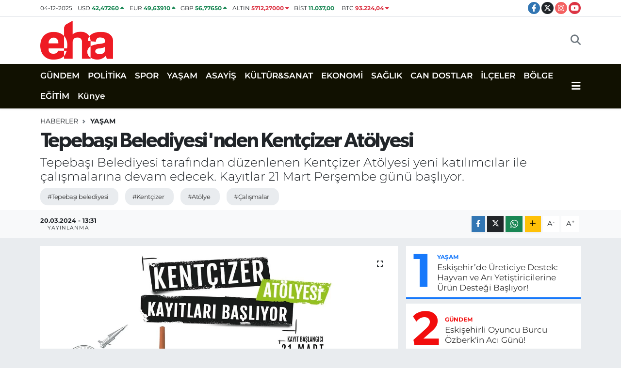

--- FILE ---
content_type: text/html; charset=UTF-8
request_url: https://www.eskisehirhaberajansi.com/tepebasi-belediyesinden-kentcizer-atolyesi
body_size: 20435
content:
<!DOCTYPE html>
<html lang="tr" data-theme="flow">
<head>
<link rel="dns-prefetch" href="//www.eskisehirhaberajansi.com">
<link rel="dns-prefetch" href="//eskisehirhaberajansicom.teimg.com">
<link rel="dns-prefetch" href="//static.tebilisim.com">
<link rel="dns-prefetch" href="//schema.org","@type":"NewsMediaOrganization","url":"www.eskisehirhaberajansi.com","name":"Eskişehir">
<link rel="dns-prefetch" href="//www.googletagmanager.com">
<link rel="dns-prefetch" href="//www.facebook.com">
<link rel="dns-prefetch" href="//www.twitter.com">
<link rel="dns-prefetch" href="//www.instagram.com">
<link rel="dns-prefetch" href="//www.youtube.com">
<link rel="dns-prefetch" href="//www.w3.org">
<link rel="dns-prefetch" href="//x.com">
<link rel="dns-prefetch" href="//api.whatsapp.com">
<link rel="dns-prefetch" href="//www.linkedin.com">
<link rel="dns-prefetch" href="//pinterest.com">
<link rel="dns-prefetch" href="//t.me">
<link rel="dns-prefetch" href="//tebilisim.com">
<link rel="dns-prefetch" href="//facebook.com">
<link rel="dns-prefetch" href="//twitter.com">

    <meta charset="utf-8">
<title>Tepebaşı Belediyesi&#039;nden Kentçizer Atölyesi - EHA</title>
<meta name="description" content="Tepebaşı Belediyesi tarafından düzenlenen Kentçizer Atölyesi yeni katılımcılar ile çalışmalarına devam edecek. Kayıtlar 21 Mart Perşembe günü başlıyor.">
<meta name="keywords" content="tepebaşı belediyesi, kentçizer, atölye, çalışmalar">
<link rel="canonical" href="https://www.eskisehirhaberajansi.com/tepebasi-belediyesinden-kentcizer-atolyesi">
<meta name="viewport" content="width=device-width,initial-scale=1">
<meta name="X-UA-Compatible" content="IE=edge">
<meta name="robots" content="max-image-preview:large">
<meta name="theme-color" content="#111101">
<meta name="title" content="Tepebaşı Belediyesi&#039;nden Kentçizer Atölyesi">
<meta name="articleSection" content="news">
<meta name="datePublished" content="2024-03-20T13:31:00+03:00">
<meta name="dateModified" content="2024-03-20T13:31:00+03:00">
<meta name="articleAuthor" content="Haber Merkezi">
<meta name="author" content="Haber Merkezi">
<link rel="amphtml" href="https://www.eskisehirhaberajansi.com/tepebasi-belediyesinden-kentcizer-atolyesi/amp">
<meta property="og:site_name" content="Eskişehir Haber Ajansı (EHA)">
<meta property="og:title" content="Tepebaşı Belediyesi&#039;nden Kentçizer Atölyesi">
<meta property="og:description" content="Tepebaşı Belediyesi tarafından düzenlenen Kentçizer Atölyesi yeni katılımcılar ile çalışmalarına devam edecek. Kayıtlar 21 Mart Perşembe günü başlıyor.">
<meta property="og:url" content="https://www.eskisehirhaberajansi.com/tepebasi-belediyesinden-kentcizer-atolyesi">
<meta property="og:image" content="https://eskisehirhaberajansicom.teimg.com/eskisehirhaberajansi-com/uploads/2024/03/kent-cizer.jpg">
<meta property="og:type" content="article">
<meta property="og:article:published_time" content="2024-03-20T13:31:00+03:00">
<meta property="og:article:modified_time" content="2024-03-20T13:31:00+03:00">
<meta name="twitter:card" content="summary_large_image">
<meta name="twitter:site" content="@ehaeskisehir">
<meta name="twitter:title" content="Tepebaşı Belediyesi&#039;nden Kentçizer Atölyesi">
<meta name="twitter:description" content="Tepebaşı Belediyesi tarafından düzenlenen Kentçizer Atölyesi yeni katılımcılar ile çalışmalarına devam edecek. Kayıtlar 21 Mart Perşembe günü başlıyor.">
<meta name="twitter:image" content="https://eskisehirhaberajansicom.teimg.com/eskisehirhaberajansi-com/uploads/2024/03/kent-cizer.jpg">
<meta name="twitter:url" content="https://www.eskisehirhaberajansi.com/tepebasi-belediyesinden-kentcizer-atolyesi">
<link rel="shortcut icon" type="image/x-icon" href="https://eskisehirhaberajansicom.teimg.com/eskisehirhaberajansi-com/uploads/2023/04/16x16-3.png">
<link rel="manifest" href="https://www.eskisehirhaberajansi.com/manifest.json?v=6.6.4" />
<link rel="preload" href="https://static.tebilisim.com/flow/assets/css/font-awesome/fa-solid-900.woff2" as="font" type="font/woff2" crossorigin />
<link rel="preload" href="https://static.tebilisim.com/flow/assets/css/font-awesome/fa-brands-400.woff2" as="font" type="font/woff2" crossorigin />
<link rel="preload" href="https://static.tebilisim.com/flow/assets/css/weather-icons/font/weathericons-regular-webfont.woff2" as="font" type="font/woff2" crossorigin />
<link rel="preload" href="https://static.tebilisim.com/flow/vendor/te/fonts/montserrat/montserrat.woff2" as="font" type="font/woff2" crossorigin />

<link rel="preload"
	href="https://static.tebilisim.com/flow/vendor/te/fonts/gibson/Gibson-Bold.woff2"
	as="font" type="font/woff2" crossorigin />
<link rel="preload"
	href="https://static.tebilisim.com/flow/vendor/te/fonts/gibson/Gibson-BoldItalic.woff2"
	as="font" type="font/woff2" crossorigin />
<link rel="preload"
	href="https://static.tebilisim.com/flow/vendor/te/fonts/gibson/Gibson-Italic.woff2"
	as="font" type="font/woff2" crossorigin />
<link rel="preload"
	href="https://static.tebilisim.com/flow/vendor/te/fonts/gibson/Gibson-Light.woff2"
	as="font" type="font/woff2" crossorigin />
<link rel="preload"
	href="https://static.tebilisim.com/flow/vendor/te/fonts/gibson/Gibson-LightItalic.woff2"
	as="font" type="font/woff2" crossorigin />
<link rel="preload"
	href="https://static.tebilisim.com/flow/vendor/te/fonts/gibson/Gibson-SemiBold.woff2"
	as="font" type="font/woff2" crossorigin />
<link rel="preload"
	href="https://static.tebilisim.com/flow/vendor/te/fonts/gibson/Gibson-SemiBoldItalic.woff2"
	as="font" type="font/woff2" crossorigin />
<link rel="preload"
	href="https://static.tebilisim.com/flow/vendor/te/fonts/gibson/Gibson.woff2"
	as="font" type="font/woff2" crossorigin />

<link rel="preload" as="style" href="https://static.tebilisim.com/flow/vendor/te/fonts/montserrat.css?v=6.6.4">
<link rel="stylesheet" href="https://static.tebilisim.com/flow/vendor/te/fonts/montserrat.css?v=6.6.4">
<link rel="preload" as="style" href="https://static.tebilisim.com/flow/vendor/te/fonts/gibson.css?v=6.6.4">
<link rel="stylesheet" href="https://static.tebilisim.com/flow/vendor/te/fonts/gibson.css?v=6.6.4">

<style>:root {
        --te-link-color: #333;
        --te-link-hover-color: #000;
        --te-font: "Montserrat";
        --te-secondary-font: "Gibson";
        --te-h1-font-size: 43px;
        --te-color: #111101;
        --te-hover-color: #f10f0f;
        --mm-ocd-width: 85%!important; /*  Mobil Menü Genişliği */
        --swiper-theme-color: var(--te-color)!important;
        --header-13-color: #ffc107;
    }</style><link rel="preload" as="style" href="https://static.tebilisim.com/flow/assets/vendor/bootstrap/css/bootstrap.min.css?v=6.6.4">
<link rel="stylesheet" href="https://static.tebilisim.com/flow/assets/vendor/bootstrap/css/bootstrap.min.css?v=6.6.4">
<link rel="preload" as="style" href="https://static.tebilisim.com/flow/assets/css/app6.6.4.min.css">
<link rel="stylesheet" href="https://static.tebilisim.com/flow/assets/css/app6.6.4.min.css">



<script type="application/ld+json">{"@context":"https:\/\/schema.org","@type":"WebSite","url":"https:\/\/www.eskisehirhaberajansi.com","potentialAction":{"@type":"SearchAction","target":"https:\/\/www.eskisehirhaberajansi.com\/arama?q={query}","query-input":"required name=query"}}</script>

<script type="application/ld+json">{"@context":"https://schema.org","@type":"NewsMediaOrganization","url":"https://www.eskisehirhaberajansi.com","name":"Eskişehir Haber Ajansı (EHA)","logo":"https://eskisehirhaberajansicom.teimg.com/eskisehirhaberajansi-com/uploads/2023/04/500x300.png","sameAs":["https://www.facebook.com/eskisehirhaberajansi","https://www.twitter.com/ehaeskisehir","https://www.youtube.com/@eskisehirhaberajansi","https://www.instagram.com/eskisehirhaberajansicom"]}</script>

<script type="application/ld+json">{"@context":"https:\/\/schema.org","@graph":[{"@type":"SiteNavigationElement","name":"Ana Sayfa","url":"https:\/\/www.eskisehirhaberajansi.com","@id":"https:\/\/www.eskisehirhaberajansi.com"},{"@type":"SiteNavigationElement","name":"POL\u0130T\u0130KA","url":"https:\/\/www.eskisehirhaberajansi.com\/politika","@id":"https:\/\/www.eskisehirhaberajansi.com\/politika"},{"@type":"SiteNavigationElement","name":"SPOR","url":"https:\/\/www.eskisehirhaberajansi.com\/spor","@id":"https:\/\/www.eskisehirhaberajansi.com\/spor"},{"@type":"SiteNavigationElement","name":"YA\u015eAM","url":"https:\/\/www.eskisehirhaberajansi.com\/yasa","@id":"https:\/\/www.eskisehirhaberajansi.com\/yasa"},{"@type":"SiteNavigationElement","name":"G\u00dcNDEM","url":"https:\/\/www.eskisehirhaberajansi.com\/gundem","@id":"https:\/\/www.eskisehirhaberajansi.com\/gundem"},{"@type":"SiteNavigationElement","name":"SA\u011eLIK","url":"https:\/\/www.eskisehirhaberajansi.com\/saglik","@id":"https:\/\/www.eskisehirhaberajansi.com\/saglik"},{"@type":"SiteNavigationElement","name":"\u0130L\u00c7ELER","url":"https:\/\/www.eskisehirhaberajansi.com\/ilceler","@id":"https:\/\/www.eskisehirhaberajansi.com\/ilceler"},{"@type":"SiteNavigationElement","name":"B\u00d6LGE","url":"https:\/\/www.eskisehirhaberajansi.com\/bolge","@id":"https:\/\/www.eskisehirhaberajansi.com\/bolge"},{"@type":"SiteNavigationElement","name":"CAN DOSTLAR","url":"https:\/\/www.eskisehirhaberajansi.com\/can-dostlar","@id":"https:\/\/www.eskisehirhaberajansi.com\/can-dostlar"},{"@type":"SiteNavigationElement","name":"K\u00dcLT\u00dcR&SANAT","url":"https:\/\/www.eskisehirhaberajansi.com\/kultursanat","@id":"https:\/\/www.eskisehirhaberajansi.com\/kultursanat"},{"@type":"SiteNavigationElement","name":"EKONOM\u0130","url":"https:\/\/www.eskisehirhaberajansi.com\/ekonomi","@id":"https:\/\/www.eskisehirhaberajansi.com\/ekonomi"},{"@type":"SiteNavigationElement","name":"ASAY\u0130\u015e","url":"https:\/\/www.eskisehirhaberajansi.com\/asayis","@id":"https:\/\/www.eskisehirhaberajansi.com\/asayis"},{"@type":"SiteNavigationElement","name":"E\u011e\u0130T\u0130M","url":"https:\/\/www.eskisehirhaberajansi.com\/egitim","@id":"https:\/\/www.eskisehirhaberajansi.com\/egitim"},{"@type":"SiteNavigationElement","name":"TEKNOLOJ\u0130","url":"https:\/\/www.eskisehirhaberajansi.com\/teknoloji","@id":"https:\/\/www.eskisehirhaberajansi.com\/teknoloji"},{"@type":"SiteNavigationElement","name":"\u0130leti\u015fim","url":"https:\/\/www.eskisehirhaberajansi.com\/iletisim","@id":"https:\/\/www.eskisehirhaberajansi.com\/iletisim"},{"@type":"SiteNavigationElement","name":"Gizlilik S\u00f6zle\u015fmesi","url":"https:\/\/www.eskisehirhaberajansi.com\/gizlilik-sozlesmesi","@id":"https:\/\/www.eskisehirhaberajansi.com\/gizlilik-sozlesmesi"},{"@type":"SiteNavigationElement","name":"Yazarlar","url":"https:\/\/www.eskisehirhaberajansi.com\/yazarlar","@id":"https:\/\/www.eskisehirhaberajansi.com\/yazarlar"},{"@type":"SiteNavigationElement","name":"Foto Galeri","url":"https:\/\/www.eskisehirhaberajansi.com\/foto-galeri","@id":"https:\/\/www.eskisehirhaberajansi.com\/foto-galeri"},{"@type":"SiteNavigationElement","name":"Video Galeri","url":"https:\/\/www.eskisehirhaberajansi.com\/video","@id":"https:\/\/www.eskisehirhaberajansi.com\/video"},{"@type":"SiteNavigationElement","name":"Biyografiler","url":"https:\/\/www.eskisehirhaberajansi.com\/biyografi","@id":"https:\/\/www.eskisehirhaberajansi.com\/biyografi"},{"@type":"SiteNavigationElement","name":"Firma Rehberi","url":"https:\/\/www.eskisehirhaberajansi.com\/rehber","@id":"https:\/\/www.eskisehirhaberajansi.com\/rehber"},{"@type":"SiteNavigationElement","name":"Seri \u0130lanlar","url":"https:\/\/www.eskisehirhaberajansi.com\/ilan","@id":"https:\/\/www.eskisehirhaberajansi.com\/ilan"},{"@type":"SiteNavigationElement","name":"Vefatlar","url":"https:\/\/www.eskisehirhaberajansi.com\/vefat","@id":"https:\/\/www.eskisehirhaberajansi.com\/vefat"},{"@type":"SiteNavigationElement","name":"R\u00f6portajlar","url":"https:\/\/www.eskisehirhaberajansi.com\/roportaj","@id":"https:\/\/www.eskisehirhaberajansi.com\/roportaj"},{"@type":"SiteNavigationElement","name":"Anketler","url":"https:\/\/www.eskisehirhaberajansi.com\/anketler","@id":"https:\/\/www.eskisehirhaberajansi.com\/anketler"},{"@type":"SiteNavigationElement","name":"Obshtina Elena Bug\u00fcn, Yar\u0131n ve 1 Haftal\u0131k Hava Durumu Tahmini","url":"https:\/\/www.eskisehirhaberajansi.com\/obshtina-elena-hava-durumu","@id":"https:\/\/www.eskisehirhaberajansi.com\/obshtina-elena-hava-durumu"},{"@type":"SiteNavigationElement","name":"Obshtina Elena Namaz Vakitleri","url":"https:\/\/www.eskisehirhaberajansi.com\/obshtina-elena-namaz-vakitleri","@id":"https:\/\/www.eskisehirhaberajansi.com\/obshtina-elena-namaz-vakitleri"},{"@type":"SiteNavigationElement","name":"Puan Durumu ve Fikst\u00fcr","url":"https:\/\/www.eskisehirhaberajansi.com\/futbol\/st-super-lig-puan-durumu-ve-fikstur","@id":"https:\/\/www.eskisehirhaberajansi.com\/futbol\/st-super-lig-puan-durumu-ve-fikstur"}]}</script>

<script type="application/ld+json">{"@context":"https:\/\/schema.org","@type":"BreadcrumbList","itemListElement":[{"@type":"ListItem","position":1,"item":{"@type":"Thing","@id":"https:\/\/www.eskisehirhaberajansi.com","name":"Haberler"}}]}</script>
<script type="application/ld+json">{"@context":"https:\/\/schema.org","@type":"NewsArticle","headline":"Tepeba\u015f\u0131 Belediyesi'nden Kent\u00e7izer At\u00f6lyesi","articleSection":"YA\u015eAM","dateCreated":"2024-03-20T13:31:00+03:00","datePublished":"2024-03-20T13:31:00+03:00","dateModified":"2024-03-20T13:31:00+03:00","wordCount":195,"genre":"news","mainEntityOfPage":{"@type":"WebPage","@id":"https:\/\/www.eskisehirhaberajansi.com\/tepebasi-belediyesinden-kentcizer-atolyesi"},"articleBody":"<p>Tepeba\u015f\u0131 Belediyesi Gen\u00e7lik Merkezleri, d\u00fczenledi\u011fi etkinlikler ile gen\u00e7ler i\u00e7in farkl\u0131 aktiviteler sunmaya devam ediyor.<\/p>\r\n\r\n<p><br \/>\r\nGen\u00e7ler taraf\u0131ndan \u00e7ok sevilen Kent\u00e7izer At\u00f6lyesi de yeni kat\u0131l\u0131mc\u0131lar ile tekrar ger\u00e7ekle\u015ftirilecek. Yeni d\u00f6nem i\u00e7in ger\u00e7ekle\u015ftirilecek at\u00f6lyeye, 13 ya\u015f \u00fcst\u00fc kat\u0131l\u0131mlar kabul edilecek ve gen\u00e7lerde \u00e7izim ge\u00e7mi\u015fi aranmayacak. Kontenjan\u0131n s\u0131n\u0131rl\u0131 olaca\u011f\u0131 at\u00f6lye i\u00e7in kay\u0131tlar 21 Mart Per\u015fembe g\u00fcn\u00fc ba\u015fl\u0131yor. Detayl\u0131 bilgi almak ve kay\u0131t yapt\u0131rmak i\u00e7in 0 (222) 230 22 16 numaral\u0131 telefondan \u00d6zdilek Sanat Merkezi\u2019ndeki<br \/>\r\nyetkililere ula\u015f\u0131labiliyor.<\/p>\r\n\r\n<p><br \/>\r\nYetkililer taraf\u0131ndan yap\u0131lan \u00e7a\u011fr\u0131da, \u201cSiz de \u015fehrinizi \u00e7izmek ve yeni insanlarla tan\u0131\u015fmak istiyorsan\u0131z, Kent\u00e7izer At\u00f6lyemize bekliyoruz. At\u00f6lyemizde, \u015fehrin farkl\u0131 mekanlar\u0131n\u0131 ke\u015ffederken defterlerimize \u00e7izimler yapaca\u011f\u0131z.\u201d denildi.<\/p>\r\n\r\n<p><br \/>\r\nKent\u00e7izer At\u00f6lyesi \u201cyerinde, an\u0131nda ve zaman\u0131nda, kenti ka\u011f\u0131da aktarma\u201d olarak bilinen bir \u00e7al\u0131\u015fma. Kentin daha iyi alg\u0131lanmas\u0131, 20 sene sonra de\u011fi\u015fecek bir yap\u0131n\u0131n belgelenmi\u015f olmas\u0131 gibi ama\u00e7lar\u0131 olan at\u00f6lyede kat\u0131l\u0131mc\u0131lar, Tepeba\u015f\u0131\u2019n\u0131n belirli b\u00f6lgelerinde \u00e7izimler yap\u0131yor.<\/p>","description":"Tepeba\u015f\u0131 Belediyesi taraf\u0131ndan d\u00fczenlenen Kent\u00e7izer At\u00f6lyesi yeni kat\u0131l\u0131mc\u0131lar ile \u00e7al\u0131\u015fmalar\u0131na devam edecek. Kay\u0131tlar 21 Mart Per\u015fembe g\u00fcn\u00fc ba\u015fl\u0131yor.","inLanguage":"tr-TR","keywords":["tepeba\u015f\u0131 belediyesi","kent\u00e7izer","at\u00f6lye","\u00e7al\u0131\u015fmalar"],"image":{"@type":"ImageObject","url":"https:\/\/eskisehirhaberajansicom.teimg.com\/crop\/1280x720\/eskisehirhaberajansi-com\/uploads\/2024\/03\/kent-cizer.jpg","width":"1280","height":"720","caption":"Tepeba\u015f\u0131 Belediyesi'nden Kent\u00e7izer At\u00f6lyesi"},"publishingPrinciples":"https:\/\/www.eskisehirhaberajansi.com\/gizlilik-sozlesmesi","isFamilyFriendly":"http:\/\/schema.org\/True","isAccessibleForFree":"http:\/\/schema.org\/True","publisher":{"@type":"Organization","name":"Eski\u015fehir Haber Ajans\u0131 (EHA)","image":"https:\/\/eskisehirhaberajansicom.teimg.com\/eskisehirhaberajansi-com\/uploads\/2023\/04\/500x300.png","logo":{"@type":"ImageObject","url":"https:\/\/eskisehirhaberajansicom.teimg.com\/eskisehirhaberajansi-com\/uploads\/2023\/04\/500x300.png","width":"640","height":"375"}},"author":{"@type":"Person","name":"Eski\u015fehir Haber Ajans\u0131 (EHA)","honorificPrefix":"","jobTitle":"","url":null}}</script>









<script async data-cfasync="false"
	src="https://www.googletagmanager.com/gtag/js?id=G-Q00T98CWW9"></script>
<script data-cfasync="false">
	window.dataLayer = window.dataLayer || [];
	  function gtag(){dataLayer.push(arguments);}
	  gtag('js', new Date());
	  gtag('config', 'G-Q00T98CWW9');
</script>




</head>




<body class="d-flex flex-column min-vh-100">

    
    

    <header class="header-7">
    <div class="top-header d-none d-lg-block bg-white border-bottom">
        <div class="container">
            <div class="d-flex justify-content-between align-items-center small py-1">
                                    <!-- PİYASALAR -->
        <ul class="top-currency list-unstyled list-inline mb-0 text-dark">
        <li class="list-inline-item">04-12-2025</li>
        <li class="list-inline-item dolar">
            USD
            <span class="fw-bold text-success value">42,47260</span>
            <span class="text-success"><i class="fa fa-caret-up"></i></span>
        </li>
        <li class="list-inline-item euro">
            EUR
            <span class="fw-bold text-success value">49,63910</span>
            <span class="text-success"><i class="fa fa-caret-up"></i></span>
        </li>
        <li class="list-inline-item euro">
            GBP
            <span class="fw-bold text-success value">56,77650</span>
            <span class="text-success"><i class="fa fa-caret-up"></i></span>
        </li>
        <li class="list-inline-item altin">
            ALTIN
            <span class="fw-bold text-danger value">5712,27000</span>
            <span class="text-danger"><i class="fa fa-caret-down"></i></span>
        </li>
        <li class="list-inline-item bist">
            BİST
            <span class="fw-bold text-success value">11.037,00</span>
            <span class="text-success"><i class="fa fa-caret-minus"></i></span>
        </li>

        <li class="list-inline-item btc">
            BTC
            <span class="fw-bold text-danger value">93.224,04</span>
            <span class="text-danger"><i class="fa fa-caret-down"></i></span>
        </li>
    </ul>

    

                
                <div class="top-social-media">
                                        <a href="https://www.facebook.com/eskisehirhaberajansi" target="_blank" class="btn btn-sm btn-primary rounded-pill" rel="nofollow noreferrer noopener"><i class="fab fa-facebook-f text-white"></i></a>
                                                            <a href="https://www.twitter.com/ehaeskisehir" class="btn btn-sm btn-dark rounded-pill" target="_blank" rel="nofollow noreferrer noopener"><i class="fab fa-x-twitter text-white"></i></a>
                                                            <a href="https://www.instagram.com/eskisehirhaberajansicom" class="btn btn-sm btn-magenta rounded-pill" target="_blank" rel="nofollow noreferrer noopener"><i class="fab fa-instagram text-white"></i></a>
                                                            <a href="https://www.youtube.com/@eskisehirhaberajansi" class="btn btn-sm btn-danger rounded-pill" target="_blank" rel="nofollow noreferrer noopener"><i class="fab fa-youtube text-white"></i></a>
                                                                                                                                                            </div>
            </div>
        </div>
    </div>
    <nav class="main-menu navbar navbar-expand-lg bg-white py-1 ps-0 py-2">
        <div class="container">
            <div class="d-lg-none">
                <a href="#menu" title="Ana Menü"><i class="fa fa-bars fa-lg"></i></a>
            </div>
            <div>
                                <a class="navbar-brand me-0" href="/" title="Eskişehir Haber Ajansı (EHA)">
                    <img src="https://eskisehirhaberajansicom.teimg.com/eskisehirhaberajansi-com/uploads/2023/04/500x300.png" alt="Eskişehir Haber Ajansı (EHA)" width="150" height="40" class="light-mode img-fluid flow-logo">
<img src="https://eskisehirhaberajansicom.teimg.com/eskisehirhaberajansi-com/uploads/2023/04/eha2-removebg-preview.png" alt="Eskişehir Haber Ajansı (EHA)" width="150" height="40" class="dark-mode img-fluid flow-logo d-none">

                </a>
                            </div>

            <ul class="nav d-flex justify-content-end">
                
                
                <li class="nav-item">
                    <a href="/arama" class="nav-link p-0 my-2 text-secondary" title="Ara">
                        <i class="fa fa-search fa-lg"></i>
                    </a>
                </li>
            </ul>
        </div>
    </nav>
    <div class="category-menu navbar navbar-expand-lg d-none d-lg-block shadow-sm bg-te-color py-1">
        <div class="container">
            <ul  class="nav fw-semibold">
        <li class="nav-item   ">
        <a href="/gundem" class="nav-link text-white ps-0" target="_self" title="GÜNDEM">GÜNDEM</a>
        
    </li>
        <li class="nav-item   ">
        <a href="/politika" class="nav-link text-white ps-0" target="_self" title="POLİTİKA">POLİTİKA</a>
        
    </li>
        <li class="nav-item   ">
        <a href="/spor" class="nav-link text-white ps-0" target="_self" title="SPOR">SPOR</a>
        
    </li>
        <li class="nav-item   ">
        <a href="/yasa" class="nav-link text-white ps-0" target="_self" title="YAŞAM">YAŞAM</a>
        
    </li>
        <li class="nav-item   ">
        <a href="/asayis" class="nav-link text-white ps-0" target="_self" title="ASAYİŞ">ASAYİŞ</a>
        
    </li>
        <li class="nav-item   ">
        <a href="/kultursanat" class="nav-link text-white ps-0" target="_self" title="KÜLTÜR&amp;SANAT">KÜLTÜR&amp;SANAT</a>
        
    </li>
        <li class="nav-item   ">
        <a href="/ekonomi" class="nav-link text-white ps-0" target="_self" title="EKONOMİ">EKONOMİ</a>
        
    </li>
        <li class="nav-item   ">
        <a href="/saglik" class="nav-link text-white ps-0" target="_self" title="SAĞLIK">SAĞLIK</a>
        
    </li>
        <li class="nav-item   ">
        <a href="/can-dostlar" class="nav-link text-white ps-0" target="_self" title="CAN DOSTLAR">CAN DOSTLAR</a>
        
    </li>
        <li class="nav-item   ">
        <a href="/ilceler" class="nav-link text-white ps-0" target="_self" title="İLÇELER">İLÇELER</a>
        
    </li>
        <li class="nav-item   ">
        <a href="/bolge" class="nav-link text-white ps-0" target="_self" title="BÖLGE">BÖLGE</a>
        
    </li>
        <li class="nav-item   ">
        <a href="/egitim" class="nav-link text-white ps-0" target="_self" title="EĞİTİM">EĞİTİM</a>
        
    </li>
        <li class="nav-item   ">
        <a href="/kunye" class="nav-link text-white ps-0" target="_self" title="Künye">Künye</a>
        
    </li>
    </ul>

            <ul class="nav">
                
                <li class="nav-item dropdown position-static">
                    <a class="nav-link p-0 text-white" data-bs-toggle="dropdown" href="#" aria-haspopup="true"
                        aria-expanded="false" title="Ana Menü">
                        <i class="fa fa-bars fa-lg"></i>
                    </a>
                    <div class="mega-menu dropdown-menu dropdown-menu-end text-capitalize shadow-lg border-0 rounded-0">

    <div class="row g-3 small p-3">

                <div class="col">
            <div class="extra-sections bg-light p-3 border">
                <a href="https://www.eskisehirhaberajansi.com/eskisehir-nobetci-eczaneler" title="Eskişehir Nöbetçi Eczaneler" class="d-block border-bottom pb-2 mb-2" target="_self"><i class="fa-solid fa-capsules me-2"></i>Eskişehir Nöbetçi Eczaneler</a>
<a href="https://www.eskisehirhaberajansi.com/eskisehir-hava-durumu" title="Eskişehir Hava Durumu" class="d-block border-bottom pb-2 mb-2" target="_self"><i class="fa-solid fa-cloud-sun me-2"></i>Eskişehir Hava Durumu</a>
<a href="https://www.eskisehirhaberajansi.com/eskisehir-namaz-vakitleri" title="Eskişehir Namaz Vakitleri" class="d-block border-bottom pb-2 mb-2" target="_self"><i class="fa-solid fa-mosque me-2"></i>Eskişehir Namaz Vakitleri</a>
<a href="https://www.eskisehirhaberajansi.com/eskisehir-trafik-durumu" title="Eskişehir Trafik Yoğunluk Haritası" class="d-block border-bottom pb-2 mb-2" target="_self"><i class="fa-solid fa-car me-2"></i>Eskişehir Trafik Yoğunluk Haritası</a>
<a href="https://www.eskisehirhaberajansi.com/futbol/super-lig-puan-durumu-ve-fikstur" title="Süper Lig Puan Durumu ve Fikstür" class="d-block border-bottom pb-2 mb-2" target="_self"><i class="fa-solid fa-chart-bar me-2"></i>Süper Lig Puan Durumu ve Fikstür</a>
<a href="https://www.eskisehirhaberajansi.com/tum-mansetler" title="Tüm Manşetler" class="d-block border-bottom pb-2 mb-2" target="_self"><i class="fa-solid fa-newspaper me-2"></i>Tüm Manşetler</a>
<a href="https://www.eskisehirhaberajansi.com/sondakika-haberleri" title="Son Dakika Haberleri" class="d-block border-bottom pb-2 mb-2" target="_self"><i class="fa-solid fa-bell me-2"></i>Son Dakika Haberleri</a>

            </div>
        </div>
        
        <div class="col">
        <a href="/gundem" class="d-block border-bottom  pb-2 mb-2" target="_self" title="GÜNDEM">GÜNDEM</a>
            <a href="/politika" class="d-block border-bottom  pb-2 mb-2" target="_self" title="POLİTİKA">POLİTİKA</a>
            <a href="/spor" class="d-block border-bottom  pb-2 mb-2" target="_self" title="SPOR">SPOR</a>
            <a href="/yasa" class="d-block border-bottom  pb-2 mb-2" target="_self" title="YAŞAM">YAŞAM</a>
            <a href="/asayis" class="d-block border-bottom  pb-2 mb-2" target="_self" title="ASAYİŞ">ASAYİŞ</a>
            <a href="/kultursanat" class="d-block border-bottom  pb-2 mb-2" target="_self" title="KÜLTÜR&amp;SANAT">KÜLTÜR&amp;SANAT</a>
            <a href="/ekonomi" class="d-block  pb-2 mb-2" target="_self" title="EKONOMİ">EKONOMİ</a>
        </div><div class="col">
            <a href="/saglik" class="d-block border-bottom  pb-2 mb-2" target="_self" title="SAĞLIK">SAĞLIK</a>
            <a href="/can-dostlar" class="d-block border-bottom  pb-2 mb-2" target="_self" title="CAN DOSTLAR">CAN DOSTLAR</a>
            <a href="/ilceler" class="d-block border-bottom  pb-2 mb-2" target="_self" title="İLÇELER">İLÇELER</a>
            <a href="/bolge" class="d-block border-bottom  pb-2 mb-2" target="_self" title="BÖLGE">BÖLGE</a>
            <a href="/egitim" class="d-block border-bottom  pb-2 mb-2" target="_self" title="EĞİTİM">EĞİTİM</a>
            <a href="/kunye" class="d-block border-bottom  pb-2 mb-2" target="_self" title="Künye">Künye</a>
        </div>


    </div>

    <div class="p-3 bg-light">
                <a class="me-3"
            href="https://www.facebook.com/eskisehirhaberajansi" target="_blank" rel="nofollow noreferrer noopener"><i class="fab fa-facebook me-2 text-navy"></i> Facebook</a>
                        <a class="me-3"
            href="https://www.twitter.com/ehaeskisehir" target="_blank" rel="nofollow noreferrer noopener"><i class="fab fa-x-twitter "></i> Twitter</a>
                        <a class="me-3"
            href="https://www.instagram.com/eskisehirhaberajansicom" target="_blank" rel="nofollow noreferrer noopener"><i class="fab fa-instagram me-2 text-magenta"></i> Instagram</a>
                                <a class="me-3"
            href="https://www.youtube.com/@eskisehirhaberajansi" target="_blank" rel="nofollow noreferrer noopener"><i class="fab fa-youtube me-2 text-danger"></i> Youtube</a>
                                                    </div>

    <div class="mega-menu-footer p-2 bg-te-color">
        <a class="dropdown-item text-white" href="/kunye" title="Künye"><i class="fa fa-id-card me-2"></i> Künye</a>
        <a class="dropdown-item text-white" href="/iletisim" title="İletişim"><i class="fa fa-envelope me-2"></i> İletişim</a>
        <a class="dropdown-item text-white" href="/rss-baglantilari" title="RSS Bağlantıları"><i class="fa fa-rss me-2"></i> RSS Bağlantıları</a>
        <a class="dropdown-item text-white" href="/member/login" title="Üyelik Girişi"><i class="fa fa-user me-2"></i> Üyelik Girişi</a>
    </div>


</div>

                </li>
            </ul>


        </div>
    </div>
    <ul  class="mobile-categories d-lg-none list-inline bg-white">
        <li class="list-inline-item">
        <a href="/gundem" class="text-dark" target="_self" title="GÜNDEM">
                GÜNDEM
        </a>
    </li>
        <li class="list-inline-item">
        <a href="/politika" class="text-dark" target="_self" title="POLİTİKA">
                POLİTİKA
        </a>
    </li>
        <li class="list-inline-item">
        <a href="/spor" class="text-dark" target="_self" title="SPOR">
                SPOR
        </a>
    </li>
        <li class="list-inline-item">
        <a href="/yasa" class="text-dark" target="_self" title="YAŞAM">
                YAŞAM
        </a>
    </li>
        <li class="list-inline-item">
        <a href="/asayis" class="text-dark" target="_self" title="ASAYİŞ">
                ASAYİŞ
        </a>
    </li>
        <li class="list-inline-item">
        <a href="/kultursanat" class="text-dark" target="_self" title="KÜLTÜR&amp;SANAT">
                KÜLTÜR&amp;SANAT
        </a>
    </li>
        <li class="list-inline-item">
        <a href="/ekonomi" class="text-dark" target="_self" title="EKONOMİ">
                EKONOMİ
        </a>
    </li>
        <li class="list-inline-item">
        <a href="/saglik" class="text-dark" target="_self" title="SAĞLIK">
                SAĞLIK
        </a>
    </li>
        <li class="list-inline-item">
        <a href="/can-dostlar" class="text-dark" target="_self" title="CAN DOSTLAR">
                CAN DOSTLAR
        </a>
    </li>
        <li class="list-inline-item">
        <a href="/ilceler" class="text-dark" target="_self" title="İLÇELER">
                İLÇELER
        </a>
    </li>
        <li class="list-inline-item">
        <a href="/bolge" class="text-dark" target="_self" title="BÖLGE">
                BÖLGE
        </a>
    </li>
        <li class="list-inline-item">
        <a href="/egitim" class="text-dark" target="_self" title="EĞİTİM">
                EĞİTİM
        </a>
    </li>
        <li class="list-inline-item">
        <a href="/kunye" class="text-dark" target="_self" title="Künye">
                Künye
        </a>
    </li>
    </ul>


</header>






<main class="single overflow-hidden" style="min-height: 300px">

            
    
    <div class="infinite" data-show-advert="1">

    

    <div class="infinite-item d-block" data-id="19042" data-category-id="14" data-reference="TE\Archive\Models\Archive" data-json-url="/service/json/featured-infinite.json">

        

        <div class="post-header pt-3 bg-white">

    <div class="container">

        
        <nav class="meta-category d-flex justify-content-lg-start" style="--bs-breadcrumb-divider: url(&#34;data:image/svg+xml,%3Csvg xmlns='http://www.w3.org/2000/svg' width='8' height='8'%3E%3Cpath d='M2.5 0L1 1.5 3.5 4 1 6.5 2.5 8l4-4-4-4z' fill='%236c757d'/%3E%3C/svg%3E&#34;);" aria-label="breadcrumb">
        <ol class="breadcrumb mb-0">
            <li class="breadcrumb-item"><a href="https://www.eskisehirhaberajansi.com" class="breadcrumb_link" target="_self">Haberler</a></li>
            <li class="breadcrumb-item active fw-bold" aria-current="page"><a href="/yasa" target="_self" class="breadcrumb_link text-dark" title="YAŞAM">YAŞAM</a></li>
        </ol>
</nav>

        <h1 class="h2 fw-bold text-lg-start headline my-2" itemprop="headline">Tepebaşı Belediyesi&#039;nden Kentçizer Atölyesi</h1>
        
        <h2 class="lead text-lg-start text-dark my-2 description" itemprop="description">Tepebaşı Belediyesi tarafından düzenlenen Kentçizer Atölyesi yeni katılımcılar ile çalışmalarına devam edecek. Kayıtlar 21 Mart Perşembe günü başlıyor.</h2>
        
        <div class="news-tags">
        <a href="https://www.eskisehirhaberajansi.com/haberleri/tepebasi-belediyesi" title="tepebaşı belediyesi" class="news-tags__link" rel="nofollow">#Tepebaşı belediyesi</a>
        <a href="https://www.eskisehirhaberajansi.com/haberleri/kentcizer" title="kentçizer" class="news-tags__link" rel="nofollow">#Kentçizer</a>
        <a href="https://www.eskisehirhaberajansi.com/haberleri/atolye" title="atölye" class="news-tags__link" rel="nofollow">#Atölye</a>
        <a href="https://www.eskisehirhaberajansi.com/haberleri/calismalar" title="çalışmalar" class="news-tags__link" rel="nofollow">#Çalışmalar</a>
    </div>

    </div>

    <div class="bg-light py-1">
        <div class="container d-flex justify-content-between align-items-center">

            <div class="meta-author">
    
    <div class="box">
    <time class="fw-bold">20.03.2024 - 13:31</time>
    <span class="info">Yayınlanma</span>
</div>

    
    
    

</div>


            <div class="share-area justify-content-end align-items-center d-none d-lg-flex">

    <div class="mobile-share-button-container mb-2 d-block d-md-none">
    <button class="btn btn-primary btn-sm rounded-0 shadow-sm w-100" onclick="if (!window.__cfRLUnblockHandlers) return false; handleMobileShare(event, 'Tepebaşı Belediyesi\&#039;nden Kentçizer Atölyesi', 'https://www.eskisehirhaberajansi.com/tepebasi-belediyesinden-kentcizer-atolyesi')" title="Paylaş" data-cf-modified-c485d2e7feaf2610b8918b8c-="">
        <i class="fas fa-share-alt me-2"></i>Paylaş
    </button>
</div>

<div class="social-buttons-new d-none d-md-flex justify-content-between">
    <a href="https://www.facebook.com/sharer/sharer.php?u=https%3A%2F%2Fwww.eskisehirhaberajansi.com%2Ftepebasi-belediyesinden-kentcizer-atolyesi" onclick="if (!window.__cfRLUnblockHandlers) return false; initiateDesktopShare(event, 'facebook')" class="btn btn-primary btn-sm rounded-0 shadow-sm me-1" title="Facebook'ta Paylaş" data-platform="facebook" data-share-url="https://www.eskisehirhaberajansi.com/tepebasi-belediyesinden-kentcizer-atolyesi" data-share-title="Tepebaşı Belediyesi&#039;nden Kentçizer Atölyesi" rel="noreferrer nofollow noopener external" data-cf-modified-c485d2e7feaf2610b8918b8c-="">
        <i class="fab fa-facebook-f"></i>
    </a>

    <a href="https://x.com/intent/tweet?url=https%3A%2F%2Fwww.eskisehirhaberajansi.com%2Ftepebasi-belediyesinden-kentcizer-atolyesi&text=Tepeba%C5%9F%C4%B1+Belediyesi%27nden+Kent%C3%A7izer+At%C3%B6lyesi" onclick="if (!window.__cfRLUnblockHandlers) return false; initiateDesktopShare(event, 'twitter')" class="btn btn-dark btn-sm rounded-0 shadow-sm me-1" title="X'de Paylaş" data-platform="twitter" data-share-url="https://www.eskisehirhaberajansi.com/tepebasi-belediyesinden-kentcizer-atolyesi" data-share-title="Tepebaşı Belediyesi&#039;nden Kentçizer Atölyesi" rel="noreferrer nofollow noopener external" data-cf-modified-c485d2e7feaf2610b8918b8c-="">
        <i class="fab fa-x-twitter text-white"></i>
    </a>

    <a href="https://api.whatsapp.com/send?text=Tepeba%C5%9F%C4%B1+Belediyesi%27nden+Kent%C3%A7izer+At%C3%B6lyesi+-+https%3A%2F%2Fwww.eskisehirhaberajansi.com%2Ftepebasi-belediyesinden-kentcizer-atolyesi" onclick="if (!window.__cfRLUnblockHandlers) return false; initiateDesktopShare(event, 'whatsapp')" class="btn btn-success btn-sm rounded-0 btn-whatsapp shadow-sm me-1" title="Whatsapp'ta Paylaş" data-platform="whatsapp" data-share-url="https://www.eskisehirhaberajansi.com/tepebasi-belediyesinden-kentcizer-atolyesi" data-share-title="Tepebaşı Belediyesi&#039;nden Kentçizer Atölyesi" rel="noreferrer nofollow noopener external" data-cf-modified-c485d2e7feaf2610b8918b8c-="">
        <i class="fab fa-whatsapp fa-lg"></i>
    </a>

    <div class="dropdown">
        <button class="dropdownButton btn btn-sm rounded-0 btn-warning border-none shadow-sm me-1" type="button" data-bs-toggle="dropdown" name="socialDropdownButton" title="Daha Fazla">
            <i id="icon" class="fa fa-plus"></i>
        </button>

        <ul class="dropdown-menu dropdown-menu-end border-0 rounded-1 shadow">
            <li>
                <a href="https://www.linkedin.com/sharing/share-offsite/?url=https%3A%2F%2Fwww.eskisehirhaberajansi.com%2Ftepebasi-belediyesinden-kentcizer-atolyesi" class="dropdown-item" onclick="if (!window.__cfRLUnblockHandlers) return false; initiateDesktopShare(event, 'linkedin')" data-platform="linkedin" data-share-url="https://www.eskisehirhaberajansi.com/tepebasi-belediyesinden-kentcizer-atolyesi" data-share-title="Tepebaşı Belediyesi&#039;nden Kentçizer Atölyesi" rel="noreferrer nofollow noopener external" title="Linkedin" data-cf-modified-c485d2e7feaf2610b8918b8c-="">
                    <i class="fab fa-linkedin text-primary me-2"></i>Linkedin
                </a>
            </li>
            <li>
                <a href="https://pinterest.com/pin/create/button/?url=https%3A%2F%2Fwww.eskisehirhaberajansi.com%2Ftepebasi-belediyesinden-kentcizer-atolyesi&description=Tepeba%C5%9F%C4%B1+Belediyesi%27nden+Kent%C3%A7izer+At%C3%B6lyesi&media=" class="dropdown-item" onclick="if (!window.__cfRLUnblockHandlers) return false; initiateDesktopShare(event, 'pinterest')" data-platform="pinterest" data-share-url="https://www.eskisehirhaberajansi.com/tepebasi-belediyesinden-kentcizer-atolyesi" data-share-title="Tepebaşı Belediyesi&#039;nden Kentçizer Atölyesi" rel="noreferrer nofollow noopener external" title="Pinterest" data-cf-modified-c485d2e7feaf2610b8918b8c-="">
                    <i class="fab fa-pinterest text-danger me-2"></i>Pinterest
                </a>
            </li>
            <li>
                <a href="https://t.me/share/url?url=https%3A%2F%2Fwww.eskisehirhaberajansi.com%2Ftepebasi-belediyesinden-kentcizer-atolyesi&text=Tepeba%C5%9F%C4%B1+Belediyesi%27nden+Kent%C3%A7izer+At%C3%B6lyesi" class="dropdown-item" onclick="if (!window.__cfRLUnblockHandlers) return false; initiateDesktopShare(event, 'telegram')" data-platform="telegram" data-share-url="https://www.eskisehirhaberajansi.com/tepebasi-belediyesinden-kentcizer-atolyesi" data-share-title="Tepebaşı Belediyesi&#039;nden Kentçizer Atölyesi" rel="noreferrer nofollow noopener external" title="Telegram" data-cf-modified-c485d2e7feaf2610b8918b8c-="">
                    <i class="fab fa-telegram-plane text-primary me-2"></i>Telegram
                </a>
            </li>
            <li class="border-0">
                <a class="dropdown-item" href="javascript:void(0)" onclick="if (!window.__cfRLUnblockHandlers) return false; printContent(event)" title="Yazdır" data-cf-modified-c485d2e7feaf2610b8918b8c-="">
                    <i class="fas fa-print text-dark me-2"></i>
                    Yazdır
                </a>
            </li>
            <li class="border-0">
                <a class="dropdown-item" href="javascript:void(0)" onclick="if (!window.__cfRLUnblockHandlers) return false; copyURL(event, 'https://www.eskisehirhaberajansi.com/tepebasi-belediyesinden-kentcizer-atolyesi')" rel="noreferrer nofollow noopener external" title="Bağlantıyı Kopyala" data-cf-modified-c485d2e7feaf2610b8918b8c-="">
                    <i class="fas fa-link text-dark me-2"></i>
                    Kopyala
                </a>
            </li>
        </ul>
    </div>
</div>

<script type="c485d2e7feaf2610b8918b8c-text/javascript">
    var shareableModelId = 19042;
    var shareableModelClass = 'TE\\Archive\\Models\\Archive';

    function shareCount(id, model, platform, url) {
        fetch("https://www.eskisehirhaberajansi.com/sharecount", {
            method: 'POST',
            headers: {
                'Content-Type': 'application/json',
                'X-CSRF-TOKEN': document.querySelector('meta[name="csrf-token"]')?.getAttribute('content')
            },
            body: JSON.stringify({ id, model, platform, url })
        }).catch(err => console.error('Share count fetch error:', err));
    }

    function goSharePopup(url, title, width = 600, height = 400) {
        const left = (screen.width - width) / 2;
        const top = (screen.height - height) / 2;
        window.open(
            url,
            title,
            `width=${width},height=${height},left=${left},top=${top},resizable=yes,scrollbars=yes`
        );
    }

    async function handleMobileShare(event, title, url) {
        event.preventDefault();

        if (shareableModelId && shareableModelClass) {
            shareCount(shareableModelId, shareableModelClass, 'native_mobile_share', url);
        }

        const isAndroidWebView = navigator.userAgent.includes('Android') && !navigator.share;

        if (isAndroidWebView) {
            window.location.href = 'androidshare://paylas?title=' + encodeURIComponent(title) + '&url=' + encodeURIComponent(url);
            return;
        }

        if (navigator.share) {
            try {
                await navigator.share({ title: title, url: url });
            } catch (error) {
                if (error.name !== 'AbortError') {
                    console.error('Web Share API failed:', error);
                }
            }
        } else {
            alert("Bu cihaz paylaşımı desteklemiyor.");
        }
    }

    function initiateDesktopShare(event, platformOverride = null) {
        event.preventDefault();
        const anchor = event.currentTarget;
        const platform = platformOverride || anchor.dataset.platform;
        const webShareUrl = anchor.href;
        const contentUrl = anchor.dataset.shareUrl || webShareUrl;

        if (shareableModelId && shareableModelClass && platform) {
            shareCount(shareableModelId, shareableModelClass, platform, contentUrl);
        }

        goSharePopup(webShareUrl, platform ? platform.charAt(0).toUpperCase() + platform.slice(1) : "Share");
    }

    function copyURL(event, urlToCopy) {
        event.preventDefault();
        navigator.clipboard.writeText(urlToCopy).then(() => {
            alert('Bağlantı panoya kopyalandı!');
        }).catch(err => {
            console.error('Could not copy text: ', err);
            try {
                const textArea = document.createElement("textarea");
                textArea.value = urlToCopy;
                textArea.style.position = "fixed";
                document.body.appendChild(textArea);
                textArea.focus();
                textArea.select();
                document.execCommand('copy');
                document.body.removeChild(textArea);
                alert('Bağlantı panoya kopyalandı!');
            } catch (fallbackErr) {
                console.error('Fallback copy failed:', fallbackErr);
            }
        });
    }

    function printContent(event) {
        event.preventDefault();

        const triggerElement = event.currentTarget;
        const contextContainer = triggerElement.closest('.infinite-item') || document;

        const header      = contextContainer.querySelector('.post-header');
        const media       = contextContainer.querySelector('.news-section .col-lg-8 .inner, .news-section .col-lg-8 .ratio, .news-section .col-lg-8 iframe');
        const articleBody = contextContainer.querySelector('.article-text');

        if (!header && !media && !articleBody) {
            window.print();
            return;
        }

        let printHtml = '';
        
        if (header) {
            const titleEl = header.querySelector('h1');
            const descEl  = header.querySelector('.description, h2.lead');

            let cleanHeaderHtml = '<div class="printed-header">';
            if (titleEl) cleanHeaderHtml += titleEl.outerHTML;
            if (descEl)  cleanHeaderHtml += descEl.outerHTML;
            cleanHeaderHtml += '</div>';

            printHtml += cleanHeaderHtml;
        }

        if (media) {
            printHtml += media.outerHTML;
        }

        if (articleBody) {
            const articleClone = articleBody.cloneNode(true);
            articleClone.querySelectorAll('.post-flash').forEach(function (el) {
                el.parentNode.removeChild(el);
            });
            printHtml += articleClone.outerHTML;
        }
        const iframe = document.createElement('iframe');
        iframe.style.position = 'fixed';
        iframe.style.right = '0';
        iframe.style.bottom = '0';
        iframe.style.width = '0';
        iframe.style.height = '0';
        iframe.style.border = '0';
        document.body.appendChild(iframe);

        const frameWindow = iframe.contentWindow || iframe;
        const title = document.title || 'Yazdır';
        const headStyles = Array.from(document.querySelectorAll('link[rel="stylesheet"], style'))
            .map(el => el.outerHTML)
            .join('');

        iframe.onload = function () {
            try {
                frameWindow.focus();
                frameWindow.print();
            } finally {
                setTimeout(function () {
                    document.body.removeChild(iframe);
                }, 1000);
            }
        };

        const doc = frameWindow.document;
        doc.open();
        doc.write(`
            <!doctype html>
            <html lang="tr">
                <head>
<link rel="dns-prefetch" href="//www.eskisehirhaberajansi.com">
<link rel="dns-prefetch" href="//eskisehirhaberajansicom.teimg.com">
<link rel="dns-prefetch" href="//static.tebilisim.com">
<link rel="dns-prefetch" href="//schema.org","@type":"NewsMediaOrganization","url":"www.eskisehirhaberajansi.com","name":"Eskişehir">
<link rel="dns-prefetch" href="//www.googletagmanager.com">
<link rel="dns-prefetch" href="//www.facebook.com">
<link rel="dns-prefetch" href="//www.twitter.com">
<link rel="dns-prefetch" href="//www.instagram.com">
<link rel="dns-prefetch" href="//www.youtube.com">
<link rel="dns-prefetch" href="//www.w3.org">
<link rel="dns-prefetch" href="//x.com">
<link rel="dns-prefetch" href="//api.whatsapp.com">
<link rel="dns-prefetch" href="//www.linkedin.com">
<link rel="dns-prefetch" href="//pinterest.com">
<link rel="dns-prefetch" href="//t.me">
<link rel="dns-prefetch" href="//tebilisim.com">
<link rel="dns-prefetch" href="//facebook.com">
<link rel="dns-prefetch" href="//twitter.com">
                    <meta charset="utf-8">
                    <title>${title}</title>
                    ${headStyles}
                    <style>
                        html, body {
                            margin: 0;
                            padding: 0;
                            background: #ffffff;
                        }
                        .printed-article {
                            margin: 0;
                            padding: 20px;
                            box-shadow: none;
                            background: #ffffff;
                        }
                    </style>
                </head>
                <body>
                    <div class="printed-article">
                        ${printHtml}
                    </div>
                </body>
            </html>
        `);
        doc.close();
    }

    var dropdownButton = document.querySelector('.dropdownButton');
    if (dropdownButton) {
        var icon = dropdownButton.querySelector('#icon');
        var parentDropdown = dropdownButton.closest('.dropdown');
        if (parentDropdown && icon) {
            parentDropdown.addEventListener('show.bs.dropdown', function () {
                icon.classList.remove('fa-plus');
                icon.classList.add('fa-minus');
            });
            parentDropdown.addEventListener('hide.bs.dropdown', function () {
                icon.classList.remove('fa-minus');
                icon.classList.add('fa-plus');
            });
        }
    }
</script>

    
        
            <a href="#" title="Metin boyutunu küçült" class="te-textDown btn btn-sm btn-white rounded-0 me-1">A<sup>-</sup></a>
            <a href="#" title="Metin boyutunu büyüt" class="te-textUp btn btn-sm btn-white rounded-0 me-1">A<sup>+</sup></a>

            
        

    
</div>



        </div>


    </div>


</div>




        <div class="container g-0 g-sm-4">

            <div class="news-section overflow-hidden mt-lg-3">
                <div class="row g-3">
                    <div class="col-lg-8">

                        <div class="inner">
    <a href="https://eskisehirhaberajansicom.teimg.com/crop/1280x720/eskisehirhaberajansi-com/uploads/2024/03/kent-cizer.jpg" class="position-relative d-block" data-fancybox>
                        <div class="zoom-in-out m-3">
            <i class="fa fa-expand" style="font-size: 14px"></i>
        </div>
        <img class="img-fluid" src="https://eskisehirhaberajansicom.teimg.com/crop/1280x720/eskisehirhaberajansi-com/uploads/2024/03/kent-cizer.jpg" alt="Tepebaşı Belediyesi&#039;nden Kentçizer Atölyesi" width="860" height="504" loading="eager" fetchpriority="high" decoding="async" style="width:100%; aspect-ratio: 860 / 504;" />
            </a>
</div>





                        <div class="d-flex d-lg-none justify-content-between align-items-center p-2">

    <div class="mobile-share-button-container mb-2 d-block d-md-none">
    <button class="btn btn-primary btn-sm rounded-0 shadow-sm w-100" onclick="if (!window.__cfRLUnblockHandlers) return false; handleMobileShare(event, 'Tepebaşı Belediyesi\&#039;nden Kentçizer Atölyesi', 'https://www.eskisehirhaberajansi.com/tepebasi-belediyesinden-kentcizer-atolyesi')" title="Paylaş" data-cf-modified-c485d2e7feaf2610b8918b8c-="">
        <i class="fas fa-share-alt me-2"></i>Paylaş
    </button>
</div>

<div class="social-buttons-new d-none d-md-flex justify-content-between">
    <a href="https://www.facebook.com/sharer/sharer.php?u=https%3A%2F%2Fwww.eskisehirhaberajansi.com%2Ftepebasi-belediyesinden-kentcizer-atolyesi" onclick="if (!window.__cfRLUnblockHandlers) return false; initiateDesktopShare(event, 'facebook')" class="btn btn-primary btn-sm rounded-0 shadow-sm me-1" title="Facebook'ta Paylaş" data-platform="facebook" data-share-url="https://www.eskisehirhaberajansi.com/tepebasi-belediyesinden-kentcizer-atolyesi" data-share-title="Tepebaşı Belediyesi&#039;nden Kentçizer Atölyesi" rel="noreferrer nofollow noopener external" data-cf-modified-c485d2e7feaf2610b8918b8c-="">
        <i class="fab fa-facebook-f"></i>
    </a>

    <a href="https://x.com/intent/tweet?url=https%3A%2F%2Fwww.eskisehirhaberajansi.com%2Ftepebasi-belediyesinden-kentcizer-atolyesi&text=Tepeba%C5%9F%C4%B1+Belediyesi%27nden+Kent%C3%A7izer+At%C3%B6lyesi" onclick="if (!window.__cfRLUnblockHandlers) return false; initiateDesktopShare(event, 'twitter')" class="btn btn-dark btn-sm rounded-0 shadow-sm me-1" title="X'de Paylaş" data-platform="twitter" data-share-url="https://www.eskisehirhaberajansi.com/tepebasi-belediyesinden-kentcizer-atolyesi" data-share-title="Tepebaşı Belediyesi&#039;nden Kentçizer Atölyesi" rel="noreferrer nofollow noopener external" data-cf-modified-c485d2e7feaf2610b8918b8c-="">
        <i class="fab fa-x-twitter text-white"></i>
    </a>

    <a href="https://api.whatsapp.com/send?text=Tepeba%C5%9F%C4%B1+Belediyesi%27nden+Kent%C3%A7izer+At%C3%B6lyesi+-+https%3A%2F%2Fwww.eskisehirhaberajansi.com%2Ftepebasi-belediyesinden-kentcizer-atolyesi" onclick="if (!window.__cfRLUnblockHandlers) return false; initiateDesktopShare(event, 'whatsapp')" class="btn btn-success btn-sm rounded-0 btn-whatsapp shadow-sm me-1" title="Whatsapp'ta Paylaş" data-platform="whatsapp" data-share-url="https://www.eskisehirhaberajansi.com/tepebasi-belediyesinden-kentcizer-atolyesi" data-share-title="Tepebaşı Belediyesi&#039;nden Kentçizer Atölyesi" rel="noreferrer nofollow noopener external" data-cf-modified-c485d2e7feaf2610b8918b8c-="">
        <i class="fab fa-whatsapp fa-lg"></i>
    </a>

    <div class="dropdown">
        <button class="dropdownButton btn btn-sm rounded-0 btn-warning border-none shadow-sm me-1" type="button" data-bs-toggle="dropdown" name="socialDropdownButton" title="Daha Fazla">
            <i id="icon" class="fa fa-plus"></i>
        </button>

        <ul class="dropdown-menu dropdown-menu-end border-0 rounded-1 shadow">
            <li>
                <a href="https://www.linkedin.com/sharing/share-offsite/?url=https%3A%2F%2Fwww.eskisehirhaberajansi.com%2Ftepebasi-belediyesinden-kentcizer-atolyesi" class="dropdown-item" onclick="if (!window.__cfRLUnblockHandlers) return false; initiateDesktopShare(event, 'linkedin')" data-platform="linkedin" data-share-url="https://www.eskisehirhaberajansi.com/tepebasi-belediyesinden-kentcizer-atolyesi" data-share-title="Tepebaşı Belediyesi&#039;nden Kentçizer Atölyesi" rel="noreferrer nofollow noopener external" title="Linkedin" data-cf-modified-c485d2e7feaf2610b8918b8c-="">
                    <i class="fab fa-linkedin text-primary me-2"></i>Linkedin
                </a>
            </li>
            <li>
                <a href="https://pinterest.com/pin/create/button/?url=https%3A%2F%2Fwww.eskisehirhaberajansi.com%2Ftepebasi-belediyesinden-kentcizer-atolyesi&description=Tepeba%C5%9F%C4%B1+Belediyesi%27nden+Kent%C3%A7izer+At%C3%B6lyesi&media=" class="dropdown-item" onclick="if (!window.__cfRLUnblockHandlers) return false; initiateDesktopShare(event, 'pinterest')" data-platform="pinterest" data-share-url="https://www.eskisehirhaberajansi.com/tepebasi-belediyesinden-kentcizer-atolyesi" data-share-title="Tepebaşı Belediyesi&#039;nden Kentçizer Atölyesi" rel="noreferrer nofollow noopener external" title="Pinterest" data-cf-modified-c485d2e7feaf2610b8918b8c-="">
                    <i class="fab fa-pinterest text-danger me-2"></i>Pinterest
                </a>
            </li>
            <li>
                <a href="https://t.me/share/url?url=https%3A%2F%2Fwww.eskisehirhaberajansi.com%2Ftepebasi-belediyesinden-kentcizer-atolyesi&text=Tepeba%C5%9F%C4%B1+Belediyesi%27nden+Kent%C3%A7izer+At%C3%B6lyesi" class="dropdown-item" onclick="if (!window.__cfRLUnblockHandlers) return false; initiateDesktopShare(event, 'telegram')" data-platform="telegram" data-share-url="https://www.eskisehirhaberajansi.com/tepebasi-belediyesinden-kentcizer-atolyesi" data-share-title="Tepebaşı Belediyesi&#039;nden Kentçizer Atölyesi" rel="noreferrer nofollow noopener external" title="Telegram" data-cf-modified-c485d2e7feaf2610b8918b8c-="">
                    <i class="fab fa-telegram-plane text-primary me-2"></i>Telegram
                </a>
            </li>
            <li class="border-0">
                <a class="dropdown-item" href="javascript:void(0)" onclick="if (!window.__cfRLUnblockHandlers) return false; printContent(event)" title="Yazdır" data-cf-modified-c485d2e7feaf2610b8918b8c-="">
                    <i class="fas fa-print text-dark me-2"></i>
                    Yazdır
                </a>
            </li>
            <li class="border-0">
                <a class="dropdown-item" href="javascript:void(0)" onclick="if (!window.__cfRLUnblockHandlers) return false; copyURL(event, 'https://www.eskisehirhaberajansi.com/tepebasi-belediyesinden-kentcizer-atolyesi')" rel="noreferrer nofollow noopener external" title="Bağlantıyı Kopyala" data-cf-modified-c485d2e7feaf2610b8918b8c-="">
                    <i class="fas fa-link text-dark me-2"></i>
                    Kopyala
                </a>
            </li>
        </ul>
    </div>
</div>

<script type="c485d2e7feaf2610b8918b8c-text/javascript">
    var shareableModelId = 19042;
    var shareableModelClass = 'TE\\Archive\\Models\\Archive';

    function shareCount(id, model, platform, url) {
        fetch("https://www.eskisehirhaberajansi.com/sharecount", {
            method: 'POST',
            headers: {
                'Content-Type': 'application/json',
                'X-CSRF-TOKEN': document.querySelector('meta[name="csrf-token"]')?.getAttribute('content')
            },
            body: JSON.stringify({ id, model, platform, url })
        }).catch(err => console.error('Share count fetch error:', err));
    }

    function goSharePopup(url, title, width = 600, height = 400) {
        const left = (screen.width - width) / 2;
        const top = (screen.height - height) / 2;
        window.open(
            url,
            title,
            `width=${width},height=${height},left=${left},top=${top},resizable=yes,scrollbars=yes`
        );
    }

    async function handleMobileShare(event, title, url) {
        event.preventDefault();

        if (shareableModelId && shareableModelClass) {
            shareCount(shareableModelId, shareableModelClass, 'native_mobile_share', url);
        }

        const isAndroidWebView = navigator.userAgent.includes('Android') && !navigator.share;

        if (isAndroidWebView) {
            window.location.href = 'androidshare://paylas?title=' + encodeURIComponent(title) + '&url=' + encodeURIComponent(url);
            return;
        }

        if (navigator.share) {
            try {
                await navigator.share({ title: title, url: url });
            } catch (error) {
                if (error.name !== 'AbortError') {
                    console.error('Web Share API failed:', error);
                }
            }
        } else {
            alert("Bu cihaz paylaşımı desteklemiyor.");
        }
    }

    function initiateDesktopShare(event, platformOverride = null) {
        event.preventDefault();
        const anchor = event.currentTarget;
        const platform = platformOverride || anchor.dataset.platform;
        const webShareUrl = anchor.href;
        const contentUrl = anchor.dataset.shareUrl || webShareUrl;

        if (shareableModelId && shareableModelClass && platform) {
            shareCount(shareableModelId, shareableModelClass, platform, contentUrl);
        }

        goSharePopup(webShareUrl, platform ? platform.charAt(0).toUpperCase() + platform.slice(1) : "Share");
    }

    function copyURL(event, urlToCopy) {
        event.preventDefault();
        navigator.clipboard.writeText(urlToCopy).then(() => {
            alert('Bağlantı panoya kopyalandı!');
        }).catch(err => {
            console.error('Could not copy text: ', err);
            try {
                const textArea = document.createElement("textarea");
                textArea.value = urlToCopy;
                textArea.style.position = "fixed";
                document.body.appendChild(textArea);
                textArea.focus();
                textArea.select();
                document.execCommand('copy');
                document.body.removeChild(textArea);
                alert('Bağlantı panoya kopyalandı!');
            } catch (fallbackErr) {
                console.error('Fallback copy failed:', fallbackErr);
            }
        });
    }

    function printContent(event) {
        event.preventDefault();

        const triggerElement = event.currentTarget;
        const contextContainer = triggerElement.closest('.infinite-item') || document;

        const header      = contextContainer.querySelector('.post-header');
        const media       = contextContainer.querySelector('.news-section .col-lg-8 .inner, .news-section .col-lg-8 .ratio, .news-section .col-lg-8 iframe');
        const articleBody = contextContainer.querySelector('.article-text');

        if (!header && !media && !articleBody) {
            window.print();
            return;
        }

        let printHtml = '';
        
        if (header) {
            const titleEl = header.querySelector('h1');
            const descEl  = header.querySelector('.description, h2.lead');

            let cleanHeaderHtml = '<div class="printed-header">';
            if (titleEl) cleanHeaderHtml += titleEl.outerHTML;
            if (descEl)  cleanHeaderHtml += descEl.outerHTML;
            cleanHeaderHtml += '</div>';

            printHtml += cleanHeaderHtml;
        }

        if (media) {
            printHtml += media.outerHTML;
        }

        if (articleBody) {
            const articleClone = articleBody.cloneNode(true);
            articleClone.querySelectorAll('.post-flash').forEach(function (el) {
                el.parentNode.removeChild(el);
            });
            printHtml += articleClone.outerHTML;
        }
        const iframe = document.createElement('iframe');
        iframe.style.position = 'fixed';
        iframe.style.right = '0';
        iframe.style.bottom = '0';
        iframe.style.width = '0';
        iframe.style.height = '0';
        iframe.style.border = '0';
        document.body.appendChild(iframe);

        const frameWindow = iframe.contentWindow || iframe;
        const title = document.title || 'Yazdır';
        const headStyles = Array.from(document.querySelectorAll('link[rel="stylesheet"], style'))
            .map(el => el.outerHTML)
            .join('');

        iframe.onload = function () {
            try {
                frameWindow.focus();
                frameWindow.print();
            } finally {
                setTimeout(function () {
                    document.body.removeChild(iframe);
                }, 1000);
            }
        };

        const doc = frameWindow.document;
        doc.open();
        doc.write(`
            <!doctype html>
            <html lang="tr">
                <head>
<link rel="dns-prefetch" href="//www.eskisehirhaberajansi.com">
<link rel="dns-prefetch" href="//eskisehirhaberajansicom.teimg.com">
<link rel="dns-prefetch" href="//static.tebilisim.com">
<link rel="dns-prefetch" href="//schema.org","@type":"NewsMediaOrganization","url":"www.eskisehirhaberajansi.com","name":"Eskişehir">
<link rel="dns-prefetch" href="//www.googletagmanager.com">
<link rel="dns-prefetch" href="//www.facebook.com">
<link rel="dns-prefetch" href="//www.twitter.com">
<link rel="dns-prefetch" href="//www.instagram.com">
<link rel="dns-prefetch" href="//www.youtube.com">
<link rel="dns-prefetch" href="//www.w3.org">
<link rel="dns-prefetch" href="//x.com">
<link rel="dns-prefetch" href="//api.whatsapp.com">
<link rel="dns-prefetch" href="//www.linkedin.com">
<link rel="dns-prefetch" href="//pinterest.com">
<link rel="dns-prefetch" href="//t.me">
<link rel="dns-prefetch" href="//tebilisim.com">
<link rel="dns-prefetch" href="//facebook.com">
<link rel="dns-prefetch" href="//twitter.com">
                    <meta charset="utf-8">
                    <title>${title}</title>
                    ${headStyles}
                    <style>
                        html, body {
                            margin: 0;
                            padding: 0;
                            background: #ffffff;
                        }
                        .printed-article {
                            margin: 0;
                            padding: 20px;
                            box-shadow: none;
                            background: #ffffff;
                        }
                    </style>
                </head>
                <body>
                    <div class="printed-article">
                        ${printHtml}
                    </div>
                </body>
            </html>
        `);
        doc.close();
    }

    var dropdownButton = document.querySelector('.dropdownButton');
    if (dropdownButton) {
        var icon = dropdownButton.querySelector('#icon');
        var parentDropdown = dropdownButton.closest('.dropdown');
        if (parentDropdown && icon) {
            parentDropdown.addEventListener('show.bs.dropdown', function () {
                icon.classList.remove('fa-plus');
                icon.classList.add('fa-minus');
            });
            parentDropdown.addEventListener('hide.bs.dropdown', function () {
                icon.classList.remove('fa-minus');
                icon.classList.add('fa-plus');
            });
        }
    }
</script>

    
        
        <div class="google-news share-are text-end">

            <a href="#" title="Metin boyutunu küçült" class="te-textDown btn btn-sm btn-white rounded-0 me-1">A<sup>-</sup></a>
            <a href="#" title="Metin boyutunu büyüt" class="te-textUp btn btn-sm btn-white rounded-0 me-1">A<sup>+</sup></a>

            
        </div>
        

    
</div>


                        <div class="card border-0 rounded-0 mb-3">
                            <div class="article-text container-padding" data-text-id="19042" property="articleBody">
                                
                                <p>Tepebaşı Belediyesi Gençlik Merkezleri, düzenlediği etkinlikler ile gençler için farklı aktiviteler sunmaya devam ediyor.</p>

<p><br />
Gençler tarafından çok sevilen Kentçizer Atölyesi de yeni katılımcılar ile tekrar gerçekleştirilecek. Yeni dönem için gerçekleştirilecek atölyeye, 13 yaş üstü katılımlar kabul edilecek ve gençlerde çizim geçmişi aranmayacak. Kontenjanın sınırlı olacağı atölye için kayıtlar 21 Mart Perşembe günü başlıyor. Detaylı bilgi almak ve kayıt yaptırmak için 0 (222) 230 22 16 numaralı telefondan Özdilek Sanat Merkezi’ndeki<br />
yetkililere ulaşılabiliyor.</p>

<p><br />
Yetkililer tarafından yapılan çağrıda, “Siz de şehrinizi çizmek ve yeni insanlarla tanışmak istiyorsanız, Kentçizer Atölyemize bekliyoruz. Atölyemizde, şehrin farklı mekanlarını keşfederken defterlerimize çizimler yapacağız.” denildi.</p>

<p><br />
Kentçizer Atölyesi “yerinde, anında ve zamanında, kenti kağıda aktarma” olarak bilinen bir çalışma. Kentin daha iyi algılanması, 20 sene sonra değişecek bir yapının belgelenmiş olması gibi amaçları olan atölyede katılımcılar, Tepebaşı’nın belirli bölgelerinde çizimler yapıyor.</p><div class="article-source py-3 small ">
                </div>

                                                                
                            </div>
                        </div>

                        <div class="editors-choice my-3">
        <div class="row g-2">
                            <div class="col-12">
                    <a class="d-block bg-te-color p-1" href="/resmi-aday-adayi-oldular" title="Resmi Aday Adayı Oldular" target="_self">
                        <div class="row g-1 align-items-center">
                            <div class="col-5 col-sm-3">
                                <img src="https://eskisehirhaberajansicom.teimg.com/crop/250x150/eskisehirhaberajansi-com/uploads/2023/12/kirmizi-ve-acik-siyah-bilimsel-haber-youtube-kucuk-resmi.jpg" loading="lazy" width="860" height="504"
                                    alt="Resmi Aday Adayı Oldular" class="img-fluid">
                            </div>
                            <div class="col-7 col-sm-9">
                                <div class="post-flash-heading p-2 text-white">
                                    <span class="mini-title d-none d-md-inline">Editörün Seçtiği</span>
                                    <div class="h4 title-3-line mb-0 fw-bold lh-sm">
                                        Resmi Aday Adayı Oldular
                                    </div>
                                </div>
                            </div>
                        </div>
                    </a>
                </div>
                    </div>
    </div>





                        

                        <div class="related-news my-3 bg-white p-3">
    <div class="section-title d-flex mb-3 align-items-center">
        <div class="h2 lead flex-shrink-1 text-te-color m-0 text-nowrap fw-bold">Bunlar da ilginizi çekebilir</div>
        <div class="flex-grow-1 title-line ms-3"></div>
    </div>
    <div class="row g-3">
                <div class="col-6 col-lg-4">
            <a href="/eskisehirde-zihinsel-engelli-gencin-hayali-gercek-oldu" title="Eskişehir&#039;de Zihinsel Engelli Gencin Hayali Gerçek Oldu!" target="_self">
                <img class="img-fluid" src="https://eskisehirhaberajansicom.teimg.com/crop/250x150/eskisehirhaberajansi-com/uploads/2025/12/whatsapp-gorsel-2025-12-03-saat-162630-3b9a75f4.jpg" width="860" height="504" alt="Eskişehir&#039;de Zihinsel Engelli Gencin Hayali Gerçek Oldu!"></a>
                <h3 class="h5 mt-1">
                    <a href="/eskisehirde-zihinsel-engelli-gencin-hayali-gercek-oldu" title="Eskişehir&#039;de Zihinsel Engelli Gencin Hayali Gerçek Oldu!" target="_self">Eskişehir&#039;de Zihinsel Engelli Gencin Hayali Gerçek Oldu!</a>
                </h3>
            </a>
        </div>
                <div class="col-6 col-lg-4">
            <a href="/eskisehirde-ureticiye-destek-hayvan-ve-ari-yetistiricilerine-urun-destegi-basliyor" title="Eskişehir’de Üreticiye Destek: Hayvan ve Arı Yetiştiricilerine Ürün Desteği Başlıyor!" target="_self">
                <img class="img-fluid" src="https://eskisehirhaberajansicom.teimg.com/crop/250x150/eskisehirhaberajansi-com/uploads/2025/12/whatsapp-gorsel-2025-12-03-saat-132229-45091a85.jpg" width="860" height="504" alt="Eskişehir’de Üreticiye Destek: Hayvan ve Arı Yetiştiricilerine Ürün Desteği Başlıyor!"></a>
                <h3 class="h5 mt-1">
                    <a href="/eskisehirde-ureticiye-destek-hayvan-ve-ari-yetistiricilerine-urun-destegi-basliyor" title="Eskişehir’de Üreticiye Destek: Hayvan ve Arı Yetiştiricilerine Ürün Desteği Başlıyor!" target="_self">Eskişehir’de Üreticiye Destek: Hayvan ve Arı Yetiştiricilerine Ürün Desteği Başlıyor!</a>
                </h3>
            </a>
        </div>
                <div class="col-6 col-lg-4">
            <a href="/hayvan-bakimevinin-2-etabi-tamamlandi-toplamda-bin-81-kopek-bulunuyor" title="Hayvan Bakımevi&#039;nin 2. Etabı Tamamlandı: Toplamda Bin 81 Köpek Bulunuyor!" target="_self">
                <img class="img-fluid" src="https://eskisehirhaberajansicom.teimg.com/crop/250x150/eskisehirhaberajansi-com/uploads/2025/12/whatsapp-gorsel-2025-12-03-saat-115601-c430e569.jpg" width="860" height="504" alt="Hayvan Bakımevi&#039;nin 2. Etabı Tamamlandı: Toplamda Bin 81 Köpek Bulunuyor!"></a>
                <h3 class="h5 mt-1">
                    <a href="/hayvan-bakimevinin-2-etabi-tamamlandi-toplamda-bin-81-kopek-bulunuyor" title="Hayvan Bakımevi&#039;nin 2. Etabı Tamamlandı: Toplamda Bin 81 Köpek Bulunuyor!" target="_self">Hayvan Bakımevi&#039;nin 2. Etabı Tamamlandı: Toplamda Bin 81 Köpek Bulunuyor!</a>
                </h3>
            </a>
        </div>
                <div class="col-6 col-lg-4">
            <a href="/oedastan-5-surdurulebilirlik-raporu-2024te-16-milyar-tl-yatirim" title="OEDAŞ’tan 5. Sürdürülebilirlik Raporu: 2024’te 1,6 Milyar TL Yatırım!" target="_self">
                <img class="img-fluid" src="https://eskisehirhaberajansicom.teimg.com/crop/250x150/eskisehirhaberajansi-com/uploads/2025/12/whatsapp-gorsel-2025-12-03-saat-111950-59998d5d.jpg" width="860" height="504" alt="OEDAŞ’tan 5. Sürdürülebilirlik Raporu: 2024’te 1,6 Milyar TL Yatırım!"></a>
                <h3 class="h5 mt-1">
                    <a href="/oedastan-5-surdurulebilirlik-raporu-2024te-16-milyar-tl-yatirim" title="OEDAŞ’tan 5. Sürdürülebilirlik Raporu: 2024’te 1,6 Milyar TL Yatırım!" target="_self">OEDAŞ’tan 5. Sürdürülebilirlik Raporu: 2024’te 1,6 Milyar TL Yatırım!</a>
                </h3>
            </a>
        </div>
                <div class="col-6 col-lg-4">
            <a href="/eskisehirde-sis-alarmi-kent-beyaza-burundu" title="Eskişehir’de Sis Alarmı: Kent Beyaza Büründü!" target="_self">
                <img class="img-fluid" src="https://eskisehirhaberajansicom.teimg.com/crop/250x150/eskisehirhaberajansi-com/uploads/2025/12/whatsapp-gorsel-2025-12-03-saat-105453-559eba13.jpg" width="860" height="504" alt="Eskişehir’de Sis Alarmı: Kent Beyaza Büründü!"></a>
                <h3 class="h5 mt-1">
                    <a href="/eskisehirde-sis-alarmi-kent-beyaza-burundu" title="Eskişehir’de Sis Alarmı: Kent Beyaza Büründü!" target="_self">Eskişehir’de Sis Alarmı: Kent Beyaza Büründü!</a>
                </h3>
            </a>
        </div>
                <div class="col-6 col-lg-4">
            <a href="/eskisehirde-hava-mevsim-normallerinin-uzerinde-seyredecek" title="Eskişehir’de Hava Mevsim Normallerinin Üzerinde Seyredecek!" target="_self">
                <img class="img-fluid" src="https://eskisehirhaberajansicom.teimg.com/crop/250x150/eskisehirhaberajansi-com/uploads/2025/12/whatsapp-gorsel-2025-12-03-saat-102836-4a5e5443.jpg" width="860" height="504" alt="Eskişehir’de Hava Mevsim Normallerinin Üzerinde Seyredecek!"></a>
                <h3 class="h5 mt-1">
                    <a href="/eskisehirde-hava-mevsim-normallerinin-uzerinde-seyredecek" title="Eskişehir’de Hava Mevsim Normallerinin Üzerinde Seyredecek!" target="_self">Eskişehir’de Hava Mevsim Normallerinin Üzerinde Seyredecek!</a>
                </h3>
            </a>
        </div>
            </div>
</div>


                        

                                                    <div id="comments" class="bg-white mb-3 p-3">

    
    <div>
        <div class="section-title d-flex mb-3 align-items-center">
            <div class="h2 lead flex-shrink-1 text-te-color m-0 text-nowrap fw-bold">Yorumlar </div>
            <div class="flex-grow-1 title-line ms-3"></div>
        </div>


        <form method="POST" action="https://www.eskisehirhaberajansi.com/comments/add" accept-charset="UTF-8" id="form_19042"><input name="_token" type="hidden" value="Qqhj53WNen39lddMsJAaW9kwvcEjbPs8p2vyfy5f">
        <div id="nova_honeypot_iRHzurE2sB5PJ5Ms_wrap" style="display: none" aria-hidden="true">
        <input id="nova_honeypot_iRHzurE2sB5PJ5Ms"
               name="nova_honeypot_iRHzurE2sB5PJ5Ms"
               type="text"
               value=""
                              autocomplete="nope"
               tabindex="-1">
        <input name="valid_from"
               type="text"
               value="[base64]"
                              autocomplete="off"
               tabindex="-1">
    </div>
        <input name="reference_id" type="hidden" value="19042">
        <input name="reference_type" type="hidden" value="TE\Archive\Models\Archive">
        <input name="parent_id" type="hidden" value="0">


        <div class="form-row">
            <div class="form-group mb-3">
                <textarea class="form-control" rows="3" placeholder="Yorumlarınızı ve düşüncelerinizi bizimle paylaşın" required name="body" cols="50"></textarea>
            </div>
            <div class="form-group mb-3">
                <input class="form-control" placeholder="Adınız soyadınız" required name="name" type="text">
            </div>


            
            <div class="form-group mb-3">
                <button type="submit" class="btn btn-te-color add-comment" data-id="19042" data-reference="TE\Archive\Models\Archive">
                    <span class="spinner-border spinner-border-sm d-none"></span>
                    Gönder
                </button>
            </div>


        </div>

        
        </form>

        <div id="comment-area" class="comment_read_19042" data-post-id="19042" data-model="TE\Archive\Models\Archive" data-action="/comments/list" ></div>

        
    </div>
</div>

                        

                    </div>

                    <div class="col-lg-4">
                        <!-- SECONDARY SIDEBAR -->
                        <!-- TREND HABERLER -->
<section class="trend-news mb-3" data-widget-unique-key="trend_haberler_31016">
    <div class="row g-2">
                <div class="col">
            <div class="position-relative d-flex bg-white align-items-center p-2 h-100" style="border-bottom: solid 4px #1779fb;">
                <div class="fw-bold pt-1 secondary-font" style="font-size: 100px;line-height:.85;color: #1779fb;">1</div>
                <div>
                    <a href="/yasa" title="YAŞAM" class="ms-2 fw-bold text-uppercase"
                        style="font-size: 12px; color:#1779fb;">
                        YAŞAM
                    </a>
                    <a href="/eskisehirde-ureticiye-destek-hayvan-ve-ari-yetistiricilerine-urun-destegi-basliyor" title="Eskişehir’de Üreticiye Destek: Hayvan ve Arı Yetiştiricilerine Ürün Desteği Başlıyor!" class="ms-2 title-3-line lh-sm">
                        Eskişehir’de Üreticiye Destek: Hayvan ve Arı Yetiştiricilerine Ürün Desteği Başlıyor!
                    </a>
                </div>
            </div>
        </div>
                <div class="col">
            <div class="position-relative d-flex bg-white align-items-center p-2 h-100" style="border-bottom: solid 4px #f20d0d;">
                <div class="fw-bold pt-1 secondary-font" style="font-size: 100px;line-height:.85;color: #f20d0d;">2</div>
                <div>
                    <a href="/gundem" title="GÜNDEM" class="ms-2 fw-bold text-uppercase"
                        style="font-size: 12px; color:#f20d0d;">
                        GÜNDEM
                    </a>
                    <a href="/eskisehirli-oyuncu-burcu-ozberkin-aci-gunu" title="Eskişehirli Oyuncu Burcu Özberk&#039;in Acı Günü!" class="ms-2 title-3-line lh-sm">
                        Eskişehirli Oyuncu Burcu Özberk&#039;in Acı Günü!
                    </a>
                </div>
            </div>
        </div>
                <div class="col">
            <div class="position-relative d-flex bg-white align-items-center p-2 h-100" style="border-bottom: solid 4px #1779fb;">
                <div class="fw-bold pt-1 secondary-font" style="font-size: 100px;line-height:.85;color: #1779fb;">3</div>
                <div>
                    <a href="/yasa" title="YAŞAM" class="ms-2 fw-bold text-uppercase"
                        style="font-size: 12px; color:#1779fb;">
                        YAŞAM
                    </a>
                    <a href="/hayvan-bakimevinin-2-etabi-tamamlandi-toplamda-bin-81-kopek-bulunuyor" title="Hayvan Bakımevi&#039;nin 2. Etabı Tamamlandı: Toplamda Bin 81 Köpek Bulunuyor!" class="ms-2 title-3-line lh-sm">
                        Hayvan Bakımevi&#039;nin 2. Etabı Tamamlandı: Toplamda Bin 81 Köpek Bulunuyor!
                    </a>
                </div>
            </div>
        </div>
                <div class="col">
            <div class="position-relative d-flex bg-white align-items-center p-2 h-100" style="border-bottom: solid 4px #35ae57;">
                <div class="fw-bold pt-1 secondary-font" style="font-size: 100px;line-height:.85;color: #35ae57;">4</div>
                <div>
                    <a href="/spor" title="SPOR" class="ms-2 fw-bold text-uppercase"
                        style="font-size: 12px; color:#35ae57;">
                        SPOR
                    </a>
                    <a href="/eskisehirspor-transferde-hiz-kesmiyor" title="Eskişehirspor Transferde Hız Kesmiyor" class="ms-2 title-3-line lh-sm">
                        Eskişehirspor Transferde Hız Kesmiyor
                    </a>
                </div>
            </div>
        </div>
                <div class="col">
            <div class="position-relative d-flex bg-white align-items-center p-2 h-100" style="border-bottom: solid 4px #000000;">
                <div class="fw-bold pt-1 secondary-font" style="font-size: 100px;line-height:.85;color: #000000;">5</div>
                <div>
                    <a href="/asayis" title="ASAYİŞ" class="ms-2 fw-bold text-uppercase"
                        style="font-size: 12px; color:#000000;">
                        ASAYİŞ
                    </a>
                    <a href="/odunpazarinda-siki-denetim-semt-pazarlari-kontrol-edildi" title="Odunpazarı&#039;nda Sıkı Denetim: Semt Pazarları Kontrol Edildi!" class="ms-2 title-3-line lh-sm">
                        Odunpazarı&#039;nda Sıkı Denetim: Semt Pazarları Kontrol Edildi!
                    </a>
                </div>
            </div>
        </div>
                <div class="col">
            <div class="position-relative d-flex bg-white align-items-center p-2 h-100" style="border-bottom: solid 4px #39659f;">
                <div class="fw-bold pt-1 secondary-font" style="font-size: 100px;line-height:.85;color: #39659f;">6</div>
                <div>
                    <a href="/ekonomi" title="EKONOMİ" class="ms-2 fw-bold text-uppercase"
                        style="font-size: 12px; color:#39659f;">
                        EKONOMİ
                    </a>
                    <a href="/kasim-enflasyonu-aciklandi-memur-ve-emeklilerin-5-aylik-zam-oranlari-netlesti" title="Kasım Enflasyonu Açıklandı: Memur ve Emeklilerin 5 Aylık Zam Oranları Netleşti!" class="ms-2 title-3-line lh-sm">
                        Kasım Enflasyonu Açıklandı: Memur ve Emeklilerin 5 Aylık Zam Oranları Netleşti!
                    </a>
                </div>
            </div>
        </div>
                <div class="col">
            <div class="position-relative d-flex bg-white align-items-center p-2 h-100" style="border-bottom: solid 4px #000000;">
                <div class="fw-bold pt-1 secondary-font" style="font-size: 100px;line-height:.85;color: #000000;">7</div>
                <div>
                    <a href="/asayis" title="ASAYİŞ" class="ms-2 fw-bold text-uppercase"
                        style="font-size: 12px; color:#000000;">
                        ASAYİŞ
                    </a>
                    <a href="/eskisehirde-akilalmaz-olay-3-kapidan-gecince-kumarhane" title="Eskişehir’de Akılalmaz Olay: 3 Kapıdan Geçince Kumarhane!" class="ms-2 title-3-line lh-sm">
                        Eskişehir’de Akılalmaz Olay: 3 Kapıdan Geçince Kumarhane!
                    </a>
                </div>
            </div>
        </div>
                <div class="col">
            <div class="position-relative d-flex bg-white align-items-center p-2 h-100" style="border-bottom: solid 4px #35ae57;">
                <div class="fw-bold pt-1 secondary-font" style="font-size: 100px;line-height:.85;color: #35ae57;">8</div>
                <div>
                    <a href="/spor" title="SPOR" class="ms-2 fw-bold text-uppercase"
                        style="font-size: 12px; color:#35ae57;">
                        SPOR
                    </a>
                    <a href="/eskisehir-takimini-desteklemeye-hazirlaniyor-maca-4-gun-kala-satilan-bilet-sayisi-17-bin" title="Eskişehir, Takımını Desteklemeye Hazırlanıyor: Maça 4 Gün Kala Satılan Bilet Sayısı 17 Bin!" class="ms-2 title-3-line lh-sm">
                        Eskişehir, Takımını Desteklemeye Hazırlanıyor: Maça 4 Gün Kala Satılan Bilet Sayısı 17 Bin!
                    </a>
                </div>
            </div>
        </div>
            </div>
</section>

<!-- LATEST POSTS -->
        <aside class="last-added-sidebar ajax mb-3 bg-white" data-widget-unique-key="son_haberler_31028" data-url="/service/json/latest.json" data-number-display="12">
        <div class="section-title d-flex p-3 align-items-center">
            <h2 class="lead flex-shrink-1 text-te-color m-0 fw-bold">
                <div class="loading">Yükleniyor...</div>
                <div class="title d-none">Son Haberler</div>
            </h2>
            <div class="flex-grow-1 title-line mx-3"></div>
            <div class="flex-shrink-1">
                <a href="https://www.eskisehirhaberajansi.com/sondakika-haberleri" title="Tümü" class="text-te-color"><i
                        class="fa fa-ellipsis-h fa-lg"></i></a>
            </div>
        </div>
        <div class="result overflow-widget" style="max-height: 625px">
        </div>
    </aside>
    <!-- YAZARLAR -->
<div class="authors-sidebar mb-3 px-3 pt-3 bg-te-color">
    <div class="section-title d-flex mb-3 align-items-center">
        <div class="h4 lead flex-shrink-1 text-white m-0 text-nowrap">Yazarlar</div>
        <div class="flex-grow-1 title-line-light mx-3"></div>
        <div class="flex-shrink-1"><a href="/yazarlar" title="Tümü" class="text-white"><i class="fa fa-ellipsis-h fa-lg"></i></a></div>
    </div>
        <div class="d-flex pb-3">
        <div class="flex-shrink-0">
            <a href="/ayse-kaytan-ucak" title="AYŞE KAYTAN UÇAK" target="_self">
                <img src="https://eskisehirhaberajansicom.teimg.com/crop/200x200/eskisehirhaberajansi-com/uploads/2025/04/manset-248.png" width="80" height="80" alt="AYŞE KAYTAN UÇAK" loading="lazy" class="img-fluid rounded-circle">
            </a>
        </div>
        <div class="flex-grow-1 align-self-center ms-3">
            <div class="text-uppercase mb-1 small fw-bold">
                <a href="/ayse-kaytan-ucak" title="AYŞE KAYTAN UÇAK" class="text-warning"
                    target="_self">AYŞE KAYTAN UÇAK</a>
            </div>
            <div class="title-2-line lh-sm ">
                <a href="/ak-partinin-mkyksi-chpnin-pmsi" title="AK Parti’nin MKYK’sı, CHP’nin PM’si!" class="d-block text-white" target="_self">AK Parti’nin MKYK’sı, CHP’nin PM’si!</a>
            </div>
        </div>
    </div>
        <div class="d-flex pb-3">
        <div class="flex-shrink-0">
            <a href="/bulut-yigittepe" title="BULUT YİĞİTTEPE" target="_self">
                <img src="https://eskisehirhaberajansicom.teimg.com/crop/200x200/eskisehirhaberajansi-com/uploads/2025/08/x-x-x-x-1.png" width="80" height="80" alt="BULUT YİĞİTTEPE" loading="lazy" class="img-fluid rounded-circle">
            </a>
        </div>
        <div class="flex-grow-1 align-self-center ms-3">
            <div class="text-uppercase mb-1 small fw-bold">
                <a href="/bulut-yigittepe" title="BULUT YİĞİTTEPE" class="text-warning"
                    target="_self">BULUT YİĞİTTEPE</a>
            </div>
            <div class="title-2-line lh-sm ">
                <a href="/kork-ya-da-gul" title="Kork ya da Gül" class="d-block text-white" target="_self">Kork ya da Gül</a>
            </div>
        </div>
    </div>
        <div class="d-flex pb-3">
        <div class="flex-shrink-0">
            <a href="/buse-kuscu" title="BUSE KUŞCU" target="_self">
                <img src="https://eskisehirhaberajansicom.teimg.com/crop/200x200/eskisehirhaberajansi-com/uploads/2025/06/zsdfgh.png" width="80" height="80" alt="BUSE KUŞCU" loading="lazy" class="img-fluid rounded-circle">
            </a>
        </div>
        <div class="flex-grow-1 align-self-center ms-3">
            <div class="text-uppercase mb-1 small fw-bold">
                <a href="/buse-kuscu" title="BUSE KUŞCU" class="text-warning"
                    target="_self">BUSE KUŞCU</a>
            </div>
            <div class="title-2-line lh-sm ">
                <a href="/bu-takimin-hakan-sapciya-ihtiyaci-varmis" title="Bu Takımın Hakan Şapcı’ya İhtiyacı Varmış..." class="d-block text-white" target="_self">Bu Takımın Hakan Şapcı’ya İhtiyacı Varmış...</a>
            </div>
        </div>
    </div>
        <div class="d-flex pb-3">
        <div class="flex-shrink-0">
            <a href="/soner-yuksel" title="SONER YÜKSEL" target="_self">
                <img src="https://eskisehirhaberajansicom.teimg.com/crop/200x200/eskisehirhaberajansi-com/uploads/2025/08/whatsapp-gorsel-2025-08-19-saat-124055-8c209796.jpg" width="80" height="80" alt="SONER YÜKSEL" loading="lazy" class="img-fluid rounded-circle">
            </a>
        </div>
        <div class="flex-grow-1 align-self-center ms-3">
            <div class="text-uppercase mb-1 small fw-bold">
                <a href="/soner-yuksel" title="SONER YÜKSEL" class="text-warning"
                    target="_self">SONER YÜKSEL</a>
            </div>
            <div class="title-2-line lh-sm ">
                <a href="/pmye-degil-divana-bakmak-lazim" title="PM&#039;ye Değil Divana Bakmak Lazım" class="d-block text-white" target="_self">PM&#039;ye Değil Divana Bakmak Lazım</a>
            </div>
        </div>
    </div>
        <div class="d-flex pb-3">
        <div class="flex-shrink-0">
            <a href="/celal-tan" title="CELAL TAN" target="_self">
                <img src="https://eskisehirhaberajansicom.teimg.com/crop/200x200/eskisehirhaberajansi-com/uploads/2022/09/asli.jpg" width="80" height="80" alt="CELAL TAN" loading="lazy" class="img-fluid rounded-circle">
            </a>
        </div>
        <div class="flex-grow-1 align-self-center ms-3">
            <div class="text-uppercase mb-1 small fw-bold">
                <a href="/celal-tan" title="CELAL TAN" class="text-warning"
                    target="_self">CELAL TAN</a>
            </div>
            <div class="title-2-line lh-sm ">
                <a href="/eskisehirde-ak-parti-ve-chp-kulisleri" title="Eskişehir’de AK Parti ve CHP Kulisleri" class="d-block text-white" target="_self">Eskişehir’de AK Parti ve CHP Kulisleri</a>
            </div>
        </div>
    </div>
        <div class="d-flex pb-3">
        <div class="flex-shrink-0">
            <a href="/yigit-mumcu" title="YİĞİT MUMCU" target="_self">
                <img src="https://eskisehirhaberajansicom.teimg.com/crop/200x200/eskisehirhaberajansi-com/uploads/2025/08/whatsapp-gorsel-2025-08-19-saat-124031-6fb266f6.jpg" width="80" height="80" alt="YİĞİT MUMCU" loading="lazy" class="img-fluid rounded-circle">
            </a>
        </div>
        <div class="flex-grow-1 align-self-center ms-3">
            <div class="text-uppercase mb-1 small fw-bold">
                <a href="/yigit-mumcu" title="YİĞİT MUMCU" class="text-warning"
                    target="_self">YİĞİT MUMCU</a>
            </div>
            <div class="title-2-line lh-sm ">
                <a href="/akilli-cimrilik-guzel-hem-de-hesapli-sepetin-psikolojisi" title="Akıllı Cimrilik: Güzel Hem de Hesaplı — Sepetin Psikolojisi" class="d-block text-white" target="_self">Akıllı Cimrilik: Güzel Hem de Hesaplı — Sepetin Psikolojisi</a>
            </div>
        </div>
    </div>
        <div class="d-flex pb-3">
        <div class="flex-shrink-0">
            <a href="/deniz-caglar-firat" title="Deniz Çağlar Fırat" target="_self">
                <img src="https://eskisehirhaberajansicom.teimg.com/crop/200x200/eskisehirhaberajansi-com/uploads/2025/06/64554.png" width="80" height="80" alt="Deniz Çağlar Fırat" loading="lazy" class="img-fluid rounded-circle">
            </a>
        </div>
        <div class="flex-grow-1 align-self-center ms-3">
            <div class="text-uppercase mb-1 small fw-bold">
                <a href="/deniz-caglar-firat" title="Deniz Çağlar Fırat" class="text-warning"
                    target="_self">Deniz Çağlar Fırat</a>
            </div>
            <div class="title-2-line lh-sm ">
                <a href="/su-21-yuzyilin-petrolu" title="Su: 21. Yüzyılın Petrolü" class="d-block text-white" target="_self">Su: 21. Yüzyılın Petrolü</a>
            </div>
        </div>
    </div>
        <div class="d-flex pb-3">
        <div class="flex-shrink-0">
            <a href="/yuksel-akpinar" title="YÜKSEL AKPINAR" target="_self">
                <img src="https://eskisehirhaberajansicom.teimg.com/crop/200x200/eskisehirhaberajansi-com/uploads/2025/08/whatsapp-gorsel-2025-08-19-saat-124055-baf879f0.jpg" width="80" height="80" alt="YÜKSEL AKPINAR" loading="lazy" class="img-fluid rounded-circle">
            </a>
        </div>
        <div class="flex-grow-1 align-self-center ms-3">
            <div class="text-uppercase mb-1 small fw-bold">
                <a href="/yuksel-akpinar" title="YÜKSEL AKPINAR" class="text-warning"
                    target="_self">YÜKSEL AKPINAR</a>
            </div>
            <div class="title-2-line lh-sm ">
                <a href="/aydin-abasi" title="Aydın Abası" class="d-block text-white" target="_self">Aydın Abası</a>
            </div>
        </div>
    </div>
        <div class="d-flex pb-3">
        <div class="flex-shrink-0">
            <a href="/deniz-baris-catal" title="DENİZ BARIŞ ÇATAL" target="_self">
                <img src="https://eskisehirhaberajansicom.teimg.com/crop/200x200/eskisehirhaberajansi-com/uploads/2025/08/whatsapp-gorsel-2025-08-19-saat-124031-9ac98058.jpg" width="80" height="80" alt="DENİZ BARIŞ ÇATAL" loading="lazy" class="img-fluid rounded-circle">
            </a>
        </div>
        <div class="flex-grow-1 align-self-center ms-3">
            <div class="text-uppercase mb-1 small fw-bold">
                <a href="/deniz-baris-catal" title="DENİZ BARIŞ ÇATAL" class="text-warning"
                    target="_self">DENİZ BARIŞ ÇATAL</a>
            </div>
            <div class="title-2-line lh-sm ">
                <a href="/gaye-usluere-ihrac-talebi" title="Gaye Usluer’e İhraç Talebi" class="d-block text-white" target="_self">Gaye Usluer’e İhraç Talebi</a>
            </div>
        </div>
    </div>
        <div class="d-flex pb-3">
        <div class="flex-shrink-0">
            <a href="/eha-genclik" title="EHA Gençlik" target="_self">
                <img src="https://eskisehirhaberajansicom.teimg.com/crop/200x200/eskisehirhaberajansi-com/uploads/2025/06/ekran-goruntusu-2025-06-03-155128.png" width="80" height="80" alt="EHA Gençlik" loading="lazy" class="img-fluid rounded-circle">
            </a>
        </div>
        <div class="flex-grow-1 align-self-center ms-3">
            <div class="text-uppercase mb-1 small fw-bold">
                <a href="/eha-genclik" title="EHA Gençlik" class="text-warning"
                    target="_self">EHA Gençlik</a>
            </div>
            <div class="title-2-line lh-sm ">
                <a href="/kentlesmede-ogrenci-efekti-yarin-icin-yeni-firsat" title="Kentleşmede Öğrenci Efekti: Yarın İçin Yeni Fırsat" class="d-block text-white" target="_self">Kentleşmede Öğrenci Efekti: Yarın İçin Yeni Fırsat</a>
            </div>
        </div>
    </div>
        <div class="d-flex pb-3">
        <div class="flex-shrink-0">
            <a href="/anil-gokberk-atay" title="ANIL GÖKBERK ATAY" target="_self">
                <img src="https://eskisehirhaberajansicom.teimg.com/crop/200x200/eskisehirhaberajansi-com/uploads/2023/10/basliksiz-1-6.png" width="80" height="80" alt="ANIL GÖKBERK ATAY" loading="lazy" class="img-fluid rounded-circle">
            </a>
        </div>
        <div class="flex-grow-1 align-self-center ms-3">
            <div class="text-uppercase mb-1 small fw-bold">
                <a href="/anil-gokberk-atay" title="ANIL GÖKBERK ATAY" class="text-warning"
                    target="_self">ANIL GÖKBERK ATAY</a>
            </div>
            <div class="title-2-line lh-sm ">
                <a href="/gencligin-ahtapot-kollari" title="Gençliğin Ahtapot Kolları" class="d-block text-white" target="_self">Gençliğin Ahtapot Kolları</a>
            </div>
        </div>
    </div>
        <div class="d-flex pb-3">
        <div class="flex-shrink-0">
            <a href="/bugrahan-dogangil" title="BUĞRAHAN DOĞANGİL" target="_self">
                <img src="https://eskisehirhaberajansicom.teimg.com/crop/200x200/eskisehirhaberajansi-com/uploads/2024/02/bugra-abi-site.jpg" width="80" height="80" alt="BUĞRAHAN DOĞANGİL" loading="lazy" class="img-fluid rounded-circle">
            </a>
        </div>
        <div class="flex-grow-1 align-self-center ms-3">
            <div class="text-uppercase mb-1 small fw-bold">
                <a href="/bugrahan-dogangil" title="BUĞRAHAN DOĞANGİL" class="text-warning"
                    target="_self">BUĞRAHAN DOĞANGİL</a>
            </div>
            <div class="title-2-line lh-sm ">
                <a href="/cunku-ayrilik-da-sevdaya-dahil" title="&quot;Çünkü Ayrılık da Sevdaya Dahil&quot;" class="d-block text-white" target="_self">&quot;Çünkü Ayrılık da Sevdaya Dahil&quot;</a>
            </div>
        </div>
    </div>
        <div class="d-flex pb-3">
        <div class="flex-shrink-0">
            <a href="/emre-yavas" title="EMRE YAVAŞ" target="_self">
                <img src="https://eskisehirhaberajansicom.teimg.com/crop/200x200/eskisehirhaberajansi-com/uploads/2023/08/emre-yavas-v2.png" width="80" height="80" alt="EMRE YAVAŞ" loading="lazy" class="img-fluid rounded-circle">
            </a>
        </div>
        <div class="flex-grow-1 align-self-center ms-3">
            <div class="text-uppercase mb-1 small fw-bold">
                <a href="/emre-yavas" title="EMRE YAVAŞ" class="text-warning"
                    target="_self">EMRE YAVAŞ</a>
            </div>
            <div class="title-2-line lh-sm ">
                <a href="/hicligin-agirligi" title="Hiçliğin Ağırlığı" class="d-block text-white" target="_self">Hiçliğin Ağırlığı</a>
            </div>
        </div>
    </div>
    </div>




                    </div>

                </div>
            </div>
        </div>

                    <a href="" class="d-none pagination__next"></a>
            </div>



</div>


</main>


<footer class="mt-auto">

                    <footer class="mt-auto footer-3 pt-3">
    <div id="footer" class="bg-white">
        <div class="container">
            <div class="row align-items-center py-3 g-3">
                <div class="col-lg-4 text-center text-lg-start">
                    <div class="social-buttons">
                        <a class="btn-outline-primary text-center px-0 btn rounded-circle " rel="nofollow"
    href="https://www.facebook.com/eskisehirhaberajansi" target="_blank" title="Facebook">
    <i class="fab fa-facebook-f"></i>
</a>
<a class="btn-outline-dark text-center px-0 btn rounded-circle" rel="nofollow" href="https://www.twitter.com/ehaeskisehir" target="_blank" title="X">
    <i class="fab fa-x-twitter"></i>
</a>
<a class="btn-outline-purple text-center px-0 btn rounded-circle" rel="nofollow"
    href="https://www.instagram.com/eskisehirhaberajansicom" target="_blank" title="Instagram">
    <i class="fab fa-instagram"></i>
</a>
<a class="btn-outline-danger text-center px-0 btn rounded-circle" rel="nofollow"
    href="https://www.youtube.com/@eskisehirhaberajansi" target="_blank" title="Youtube">
    <i class="fab fa-youtube"></i>
</a>

                    </div>
                </div>
                <div class="col-lg-8 text-center text-lg-end">
                    <ul  class="list-inline small mb-0">
        <li class="list-inline-item  ">
        <a href="/gundem" class="" target="_self" title="GÜNDEM">GÜNDEM</a>
    </li>
        <li class="list-inline-item  ">
        <a href="/politika" class="" target="_self" title="POLİTİKA">POLİTİKA</a>
    </li>
        <li class="list-inline-item  ">
        <a href="/spor" class="" target="_self" title="SPOR">SPOR</a>
    </li>
        <li class="list-inline-item  ">
        <a href="/yasa" class="" target="_self" title="YAŞAM">YAŞAM</a>
    </li>
        <li class="list-inline-item  ">
        <a href="/asayis" class="" target="_self" title="ASAYİŞ">ASAYİŞ</a>
    </li>
        <li class="list-inline-item  ">
        <a href="/kultursanat" class="" target="_self" title="KÜLTÜR&amp;SANAT">KÜLTÜR&amp;SANAT</a>
    </li>
        <li class="list-inline-item  ">
        <a href="/ekonomi" class="" target="_self" title="EKONOMİ">EKONOMİ</a>
    </li>
        <li class="list-inline-item  ">
        <a href="/saglik" class="" target="_self" title="SAĞLIK">SAĞLIK</a>
    </li>
        <li class="list-inline-item  ">
        <a href="/can-dostlar" class="" target="_self" title="CAN DOSTLAR">CAN DOSTLAR</a>
    </li>
        <li class="list-inline-item  ">
        <a href="/ilceler" class="" target="_self" title="İLÇELER">İLÇELER</a>
    </li>
        <li class="list-inline-item  ">
        <a href="/bolge" class="" target="_self" title="BÖLGE">BÖLGE</a>
    </li>
        <li class="list-inline-item  ">
        <a href="/egitim" class="" target="_self" title="EĞİTİM">EĞİTİM</a>
    </li>
        <li class="list-inline-item  ">
        <a href="/kunye" class="" target="_self" title="Künye">Künye</a>
    </li>
    </ul>
<ul  class="list-inline small mb-0">
        <li class="list-inline-item  ">
        <a href="/gundem" class="" target="_self" title="GÜNDEM">GÜNDEM</a>
    </li>
        <li class="list-inline-item  ">
        <a href="/politika" class="" target="_self" title="POLİTİKA">POLİTİKA</a>
    </li>
        <li class="list-inline-item  ">
        <a href="/spor" class="" target="_self" title="SPOR">SPOR</a>
    </li>
        <li class="list-inline-item  ">
        <a href="/yasa" class="" target="_self" title="YAŞAM">YAŞAM</a>
    </li>
        <li class="list-inline-item  ">
        <a href="/teknoloji" class="" target="_self" title="TEKNOLOJİ">TEKNOLOJİ</a>
    </li>
    </ul>

                </div>
            </div>
            <div class="logo-area text-center py-3 border-top">
                <a href="/" title="Eskişehir Haber Ajansı (EHA)" class="d-block mb-3">
                    <img src="https://eskisehirhaberajansicom.teimg.com/eskisehirhaberajansi-com/uploads/2023/04/eha-dneme-logo-s.jpg" alt="Eskişehir Haber Ajansı (EHA)" width="150" height="40" class="light-mode img-fluid flow-logo">
<img src="https://eskisehirhaberajansicom.teimg.com/eskisehirhaberajansi-com/uploads/2023/04/eha2-removebg-preview.png" alt="Eskişehir Haber Ajansı (EHA)" width="150" height="40" class="dark-mode img-fluid flow-logo d-none">

                </a>
                <p class="small mb-0">EHA - İdeal Medya - İdeal Şehir</p>
            </div>
                        <nav class="row g-3 my-3 small">
                <div class="col-6 col-lg-3"><a href="https://www.eskisehirhaberajansi.com/eskisehir-nobetci-eczaneler" title="Eskişehir Nöbetçi Eczaneler" class="text-dark pb-2 border-bottom d-block" target="_self"><i class="fa-solid fa-capsules me-2 text-danger"></i>Eskişehir Nöbetçi Eczaneler</a></div>
<div class="col-6 col-lg-3"><a href="https://www.eskisehirhaberajansi.com/eskisehir-hava-durumu" title="Eskişehir Hava Durumu" class="text-dark pb-2 border-bottom d-block" target="_self"><i class="fa-solid fa-cloud-sun me-2 text-danger"></i>Eskişehir Hava Durumu</a></div>
<div class="col-6 col-lg-3"><a href="https://www.eskisehirhaberajansi.com/eskisehir-namaz-vakitleri" title="Eskişehir Namaz Vakitleri" class="text-dark pb-2 border-bottom d-block" target="_self"><i class="fa-solid fa-mosque me-2 text-danger"></i>Eskişehir Namaz Vakitleri</a></div>
<div class="col-6 col-lg-3"><a href="https://www.eskisehirhaberajansi.com/eskisehir-trafik-durumu" title="Eskişehir Trafik Yoğunluk Haritası" class="text-dark pb-2 border-bottom d-block" target="_self"><i class="fa-solid fa-car me-2 text-danger"></i>Eskişehir Trafik Yoğunluk Haritası</a></div>
<div class="col-6 col-lg-3"><a href="https://www.eskisehirhaberajansi.com/futbol/super-lig-puan-durumu-ve-fikstur" title="Süper Lig Puan Durumu ve Fikstür" class="text-dark pb-2 border-bottom d-block" target="_self"><i class="fa-solid fa-chart-bar me-2 text-danger"></i>Süper Lig Puan Durumu ve Fikstür</a></div>
<div class="col-6 col-lg-3"><a href="https://www.eskisehirhaberajansi.com/tum-mansetler" title="Tüm Manşetler" class="text-dark pb-2 border-bottom d-block" target="_self"><i class="fa-solid fa-newspaper me-2 text-danger"></i>Tüm Manşetler</a></div>
<div class="col-6 col-lg-3"><a href="https://www.eskisehirhaberajansi.com/sondakika-haberleri" title="Son Dakika Haberleri" class="text-dark pb-2 border-bottom d-block" target="_self"><i class="fa-solid fa-bell me-2 text-danger"></i>Son Dakika Haberleri</a></div>
<div class="col-6 col-lg-3"><a href="https://www.eskisehirhaberajansi.com/arsiv" title="Haber Arşivi" class="text-dark pb-2 border-bottom d-block" target="_self"><i class="fa-solid fa-folder-open me-2 text-danger"></i>Haber Arşivi</a></div>

            </nav>
                    </div>
        <div class="mobile-apps text-center pb-3">
            
        </div>
    </div>
</footer>

<div class="copyright py-3 bg-gradient-te">
    <div class="container">
        <div class="row small align-items-center">
            <div class="col-lg-8 d-flex justify-content-evenly justify-content-lg-start align-items-center mb-3 mb-lg-0">
                <div class="footer-rss">
                    <a href="/rss" class="btn btn-light btn-sm me-3 text-nowrap" title="RSS" target="_self"><i class="fa fa-rss text-warning me-1"></i> RSS</a>
                </div>
                <div class="text-white text-center text-lg-start copyright-text">EHA - Copyright © 2022</div>
            </div>
            <hr class="d-block d-lg-none">
            <div class="col-lg-4">
                <div class="text-white-50 text-center text-lg-end">
                    Haber Yazılımı: <a href="https://tebilisim.com/haber-yazilimi" target="_blank" class="text-white" title="haber yazılımı, haber sistemi, haber scripti">TE Bilişim</a>
                </div>
            </div>
        </div>
    </div>
</div>





        
    </footer>

    <a href="#" class="go-top mini-title">
        <i class="fa fa-long-arrow-up" aria-hidden="true"></i>
        <div class="text-uppercase">Üst</div>
    </a>

    <style>
        .go-top {
            position: fixed;
            background: var(--te-color);
            right: 1%;
            bottom: -100px;
            color: #fff;
            width: 40px;
            text-align: center;
            margin-left: -20px;
            padding-top: 10px;
            padding-bottom: 15px;
            border-radius: 100px;
            z-index: 50;
            opacity: 0;
            transition: .3s ease all;
        }

        /* Görünür hali */
        .go-top.show {
            opacity: 1;
            bottom: 10%;
        }
    </style>

    <script type="c485d2e7feaf2610b8918b8c-text/javascript">
        // Scroll'a göre göster/gizle
    window.addEventListener('scroll', function () {
    const button = document.querySelector('.go-top');
    if (window.scrollY > window.innerHeight) {
        button.classList.add('show');
    } else {
        button.classList.remove('show');
    }
    });

    // Tıklanınca yukarı kaydır
    document.querySelector('.go-top').addEventListener('click', function (e) {
    e.preventDefault();
    window.scrollTo({ top: 0, behavior: 'smooth' });
    });
    </script>

    <nav id="mobile-menu" class="fw-bold">
    <ul>
        <li class="mobile-extra py-3 text-center border-bottom d-flex justify-content-evenly">
            <a href="https://facebook.com/eskisehirhaberajansi" class="p-1 btn btn-outline-navy text-navy" target="_blank" title="facebook" rel="nofollow noreferrer noopener"><i class="fab fa-facebook-f"></i></a>            <a href="https://twitter.com/ehaeskisehir" class="p-1 btn btn-outline-dark text-dark" target="_blank" title="twitter" rel="nofollow noreferrer noopener"><i class="fab fa-x-twitter"></i></a>            <a href="https://www.instagram.com/eskisehirhaberajansicom" class="p-1 btn btn-outline-purple text-purple" target="_blank" title="instagram" rel="nofollow noreferrer noopener"><i class="fab fa-instagram"></i></a>            <a href="https://www.youtube.com/@eskisehirhaberajansi" class="p-1 btn btn-outline-danger text-danger" target="_blank" title="youtube" rel="nofollow noreferrer noopener"><i class="fab fa-youtube"></i></a>                                                                    </li>

        <li class="Selected"><a href="/" title="Ana Sayfa"><i class="fa fa-home me-2 text-te-color"></i>Ana Sayfa</a>
        </li>
        <li><span><i class="fa fa-folder me-2 text-te-color"></i>Kategoriler</span>
            <ul >
        <li>
        <a href="/gundem" target="_self" title="GÜNDEM" class="">
            <i class="fa fa-angle-right me-2 text-te-color"></i>
            GÜNDEM
        </a>
        
    </li>
        <li>
        <a href="/politika" target="_self" title="POLİTİKA" class="">
            <i class="fa fa-angle-right me-2 text-te-color"></i>
            POLİTİKA
        </a>
        
    </li>
        <li>
        <a href="/spor" target="_self" title="SPOR" class="">
            <i class="fa fa-angle-right me-2 text-te-color"></i>
            SPOR
        </a>
        
    </li>
        <li>
        <a href="/yasa" target="_self" title="YAŞAM" class="">
            <i class="fa fa-angle-right me-2 text-te-color"></i>
            YAŞAM
        </a>
        
    </li>
        <li>
        <a href="/asayis" target="_self" title="ASAYİŞ" class="">
            <i class="fa fa-angle-right me-2 text-te-color"></i>
            ASAYİŞ
        </a>
        
    </li>
        <li>
        <a href="/kultursanat" target="_self" title="KÜLTÜR&amp;SANAT" class="">
            <i class="fa fa-angle-right me-2 text-te-color"></i>
            KÜLTÜR&amp;SANAT
        </a>
        
    </li>
        <li>
        <a href="/ekonomi" target="_self" title="EKONOMİ" class="">
            <i class="fa fa-angle-right me-2 text-te-color"></i>
            EKONOMİ
        </a>
        
    </li>
        <li>
        <a href="/saglik" target="_self" title="SAĞLIK" class="">
            <i class="fa fa-angle-right me-2 text-te-color"></i>
            SAĞLIK
        </a>
        
    </li>
        <li>
        <a href="/can-dostlar" target="_self" title="CAN DOSTLAR" class="">
            <i class="fa fa-angle-right me-2 text-te-color"></i>
            CAN DOSTLAR
        </a>
        
    </li>
        <li>
        <a href="/ilceler" target="_self" title="İLÇELER" class="">
            <i class="fa fa-angle-right me-2 text-te-color"></i>
            İLÇELER
        </a>
        
    </li>
        <li>
        <a href="/bolge" target="_self" title="BÖLGE" class="">
            <i class="fa fa-angle-right me-2 text-te-color"></i>
            BÖLGE
        </a>
        
    </li>
        <li>
        <a href="/egitim" target="_self" title="EĞİTİM" class="">
            <i class="fa fa-angle-right me-2 text-te-color"></i>
            EĞİTİM
        </a>
        
    </li>
        <li>
        <a href="/kunye" target="_self" title="Künye" class="">
            <i class="fa fa-angle-right me-2 text-te-color"></i>
            Künye
        </a>
        
    </li>
    </ul>
<ul >
        <li>
        <a href="/gundem" target="_self" title="GÜNDEM" class="">
            <i class="fa fa-angle-right me-2 text-te-color"></i>
            GÜNDEM
        </a>
        
    </li>
        <li>
        <a href="/politika" target="_self" title="POLİTİKA" class="">
            <i class="fa fa-angle-right me-2 text-te-color"></i>
            POLİTİKA
        </a>
        
    </li>
        <li>
        <a href="/spor" target="_self" title="SPOR" class="">
            <i class="fa fa-angle-right me-2 text-te-color"></i>
            SPOR
        </a>
        
    </li>
        <li>
        <a href="/yasa" target="_self" title="YAŞAM" class="">
            <i class="fa fa-angle-right me-2 text-te-color"></i>
            YAŞAM
        </a>
        
    </li>
        <li>
        <a href="/teknoloji" target="_self" title="TEKNOLOJİ" class="">
            <i class="fa fa-angle-right me-2 text-te-color"></i>
            TEKNOLOJİ
        </a>
        
    </li>
    </ul>

        </li>
                <li><a href="/foto-galeri" title="Foto Galeri"><i class="fa fa-camera me-2 text-te-color"></i> Foto Galeri</a></li>
                        <li><a href="/video" title="Video"><i class="fa fa-video me-2 text-te-color"></i> Video</a></li>
                        <li><a href="/yazarlar"  title="Yazarlar"><i class="fa fa-pen-nib me-2 text-te-color"></i> Yazarlar</a></li>
                        <li><a href="/rehber"  title="Firma Rehberi"><i class="fa fa-store me-2 text-te-color"></i> Firma Rehberi</a></li>
                        <li><a href="/ilan"  title="Seri İlan"><i class="fa fa-bullhorn me-2 text-te-color"></i> Seri İlan</a></li>
                        <li><a href="/roportaj"  title="Röportaj"><i class="fa fa-microphone me-2 text-te-color"></i> Röportaj</a></li>
                        <li><a href="/biyografi"  title="Biyografi"><i class="fa fa-users me-2 text-te-color"></i> Biyografi</a></li>
                        <li><a href="/anketler"  title="Anketler"><i class="fa fa-chart-bar me-2 text-te-color"></i> Anketler</a></li>
        
        <li><a href="/kunye" title="Künye"><i class="fa fa-id-card me-2 text-te-color"></i>Künye</a></li>
        <li><a href="/iletisim" title="İletişim"><i class="fa fa-envelope me-2  text-te-color"></i>İletişim</a></li>
                <li><span><i class="fa fa-folder me-2 text-te-color"></i>Servisler</span>
            <ul class="text-nowrap">
                <li><a href="https://www.eskisehirhaberajansi.com/eskisehir-nobetci-eczaneler" title="Eskişehir Nöbetçi Eczaneler" target="_self"><i class="fa-solid fa-capsules me-2 text-te-color"></i>Eskişehir Nöbetçi Eczaneler</a></li>
<li><a href="https://www.eskisehirhaberajansi.com/eskisehir-hava-durumu" title="Eskişehir Hava Durumu" target="_self"><i class="fa-solid fa-cloud-sun me-2 text-te-color"></i>Eskişehir Hava Durumu</a></li>
<li><a href="https://www.eskisehirhaberajansi.com/eskisehir-namaz-vakitleri" title="Eskişehir Namaz Vakitleri" target="_self"><i class="fa-solid fa-mosque me-2 text-te-color"></i>Eskişehir Namaz Vakitleri</a></li>
<li><a href="https://www.eskisehirhaberajansi.com/eskisehir-trafik-durumu" title="Eskişehir Trafik Yoğunluk Haritası" target="_self"><i class="fa-solid fa-car me-2 text-te-color"></i>Eskişehir Trafik Yoğunluk Haritası</a></li>
<li><a href="https://www.eskisehirhaberajansi.com/futbol/super-lig-puan-durumu-ve-fikstur" title="Süper Lig Puan Durumu ve Fikstür" target="_self"><i class="fa-solid fa-chart-bar me-2 text-te-color"></i>Süper Lig Puan Durumu ve Fikstür</a></li>
<li><a href="https://www.eskisehirhaberajansi.com/tum-mansetler" title="Tüm Manşetler" target="_self"><i class="fa-solid fa-newspaper me-2 text-te-color"></i>Tüm Manşetler</a></li>
<li><a href="https://www.eskisehirhaberajansi.com/sondakika-haberleri" title="Son Dakika Haberleri" target="_self"><i class="fa-solid fa-bell me-2 text-te-color"></i>Son Dakika Haberleri</a></li>
<li><a href="https://www.eskisehirhaberajansi.com/arsiv" title="Haber Arşivi" target="_self"><i class="fa-solid fa-folder-open me-2 text-te-color"></i>Haber Arşivi</a></li>

            </ul>
        </li>
            </ul>
    <a id="menu_close" title="Kapat" class="position-absolute" href="#"><i class="fa fa-times text-secondary"></i></a>
</nav>



    <!-- EXTERNAL LINK MODAL -->
<div class="modal fade" id="external-link" tabindex="-1" aria-labelledby="external-modal" aria-hidden="true" data-url="https://www.eskisehirhaberajansi.com">
    <div class="modal-dialog modal-dialog-centered">
        <div class="modal-content text-center rounded-0">
            <div class="modal-header">
                <img src="https://eskisehirhaberajansicom.teimg.com/eskisehirhaberajansi-com/uploads/2023/04/500x300.png" alt="Eskişehir Haber Ajansı (EHA)" width="70px" height="40" class="light-mode img-fluid flow-logo">
                <a type="button" class="btn-close" data-bs-dismiss="modal" aria-label="Close"></a>
            </div>
            <div class="modal-body">
                <h3 class="modal-title fs-5" id="external-modal">Web sitemizden ayrılıyorsunuz</h3>
                <p class="text-danger external-url"></p>
                <p class="my-3">Bu bağlantı sizi <strong>https://www.eskisehirhaberajansi.com</strong> dışındaki bir siteye yönlendiriyor.</p>
            </div>
            <div class="modal-footer justify-content-center">
                <a class="btn rounded-0 btn-dark" id="stayBtn" data-bs-dismiss="modal">Sayfada Kal</a>
                <a class="btn rounded-0 btn-danger" id="continueBtn" data-bs-dismiss="modal">Devam Et</a>
            </div>
        </div>
    </div>
</div>

<script type="c485d2e7feaf2610b8918b8c-text/javascript">
// External Link Modal
document.addEventListener('DOMContentLoaded', (event) => {
    const siteUrl = TE.setting.url;
    //const allowedDomain = siteUrl.replace(/(^\w+:|^)\/\//, '').replace(/^www\./, '');
    const thisDomain = siteUrl.replace(/(^\w+:|^)\/\//, '').replace(/^www\./, '');


    const allowedDomains = [thisDomain, 'tebilisim.com', 'teimg.com'];


    const modal = document.getElementById("external-link");
    const stayBtn = document.getElementById("stayBtn");
    const continueBtn = document.getElementById("continueBtn");
    let pendingUrl = '';

    $(document).on('click', '.article-text a', function (e) {
         if ($(this).data('template') === 'theme.flow::views.ajax-template.editors') {
            return;
        }
        const url = new URL(this.href);
        const linkHostname = url.hostname.replace(/^www\./, '');


        const isAllowedDomain = allowedDomains.some(domain => {
            return linkHostname === domain || linkHostname.endsWith(`.${domain}`);
        })

        //if (linkHostname !== allowedDomain) {
        if (!isAllowedDomain) {
            e.preventDefault();
            pendingUrl = this.href;
            document.querySelector('.external-url').innerHTML = this.href;
            var myModal = new bootstrap.Modal(document.getElementById('external-link'));
            myModal.show();
        }
    });

    stayBtn.addEventListener('click', () => {

    });

    continueBtn.addEventListener('click', () => {
        modal.style.display = "none";
        $('.modal-backdrop').remove();
        window.open(pendingUrl, '_blank');
    });
});
</script>


<script type="c485d2e7feaf2610b8918b8c-text/javascript">
    // Tables include in table - responsive div
    document.addEventListener('DOMContentLoaded', function () {
        const tables = document.querySelectorAll('table');

        tables.forEach(table => {
            const div = document.createElement('div');
            div.classList.add('table-responsive');
            table.parentNode.insertBefore(div, table);
            div.appendChild(table);
        });
    });
</script>


    <link rel="stylesheet" href="https://www.eskisehirhaberajansi.com/vendor/te/plugins/cookie-consent/css/cookie-consent.css?v=1.0.0">
<link rel="stylesheet" href="https://www.eskisehirhaberajansi.com/vendor/te/plugins/advert/css/advert-public.css?v=6.6.4">
<link rel="stylesheet" href="https://www.eskisehirhaberajansi.com/vendor/te/packages/fancybox/jquery.fancybox.min.css?v=6.6.4">
<link rel="preload" as="script" href="https://static.tebilisim.com/flow/assets/vendor/jquery/jquery.min.js?v=6.6.4">
<link rel="preload" as="script" href="https://static.tebilisim.com/flow/assets/js/app6.6.4.min.js?v=6.6.4">

<script type="c485d2e7feaf2610b8918b8c-text/javascript">
                var TE = TE || {};
                TE = {"setting":{"url":"https:\/\/www.eskisehirhaberajansi.com","theme":"flow","language":"tr","dark_mode":"0","fixed_menu":"1","show_hit":"0","logo":"https:\/\/eskisehirhaberajansicom.teimg.com\/eskisehirhaberajansi-com\/uploads\/2023\/04\/500x300.png","logo_dark":"https:\/\/eskisehirhaberajansicom.teimg.com\/eskisehirhaberajansi-com\/uploads\/2023\/04\/eha2-removebg-preview.png","image_alt_tag_as_title":"0","analytic_id":"G-Q00T98CWW9"},"routes":[]};
            </script><script type="c485d2e7feaf2610b8918b8c-text/javascript">
                    TE.routes.hit = "\/bigdata\/hit.json";
                </script><script type="c485d2e7feaf2610b8918b8c-text/javascript">
                var Service = Service || {};
                Service = {"routes":{"url":"\/service"}};
                TE.lang = {"health_failed":"TE servis sunucusuna eri\u015filemiyor","title":"Servisler","weather":{"status":"Hava Durumu sayfalar\u0131 etkin","title":"Hava Durumu","widget_title":":city Hava Durumu","description":"%city% Hava Durumu, Bug\u00fcn, Yar\u0131n, 5 G\u00fcnl\u00fck %city% Hava Durumu Tahmini, %city% Haftal\u0131k ve Ayl\u0131k Hava Durumu De\u011ferleri"},"leagues":{"status":"Spor sayfalar\u0131 etkin","title":"Puan Durumu","description":"%league% puan durumu ve fikst\u00fcr sayfas\u0131nda s\u0131ralama, puanlar, ma\u00e7 detaylar\u0131, form grafikleri ve gelecekteki ma\u00e7 programlar\u0131na kolayca ula\u015fabilirsiniz.","teams":"Tak\u0131m","pl":"O","pts":"P","diff":"Av","show_all":"T\u00fcm\u00fc","hide":"Gizle","championsleague":"UEFA \u015eamp. Ligi","uefa":"UEFA Avr. Ligi","fall":"D\u00fc\u015fme Hatt\u0131","fixture":"Fikst\u00fcr","primary_league":"Varsay\u0131lan Lig","primary_league_note":"Futbol puan durumu ve fikst\u00fcr i\u00e7in varsay\u0131lan lig: <strong>:league<\/strong>"},"currencies":{"title":"Piyasalar","status":"D\u00f6viz \u00e7evirici sayfalar\u0131 etkin","description":":n :name Ka\u00e7 TL? Fiyat\u0131 ne kadar oldu? :n :name Ne Kadar Eder? :name fiyatlar\u0131 :sitename sitemizde. :name fiyatlar\u0131n\u0131n g\u00fcncel al\u0131\u015f sat\u0131\u015f bilgilerine bu sayfadan ula\u015fabilirsiniz","how_much_money":":n :parite Ka\u00e7 TL?","how_much_money_1":":parite Ka\u00e7 TL?","how_much_money_2":":n:parite Ne Kadar, Ka\u00e7 TL?","how_much_money_3":":n :parite Ka\u00e7 TL, Ne Kadar Eder?"},"prayertimes":{"status":"Namaz Vakitleri sayfalar\u0131 etkin","title":"Namaz Vakitleri","seo_title":":city Namaz Vakitleri","widget_title":":city Namaz Vakitleri","description":"%city% namaz vakitleri, %city% namaz vakti, ayl\u0131k namaz vakitleri, sabah, g\u00fcne\u015f,\u00f6\u011fle, ikindi, ak\u015fam ve yats\u0131 ezan vakti","monthly_prayertimes":":city Ayl\u0131k Namaz Vakitleri","imsakiye_simple_title":":city \u0130msakiye","imsakiye_title":":city Ramazan \u0130msakiyesi (:year)","imsakiye_description":":city imsakiye :year, :city imsakiyesi, :city iftar vakti, :city iftar saati, :city imsak vakti, :city imsak saati, :city iftara ne kadar kald\u0131?"},"social-counter":{"title":"Sosyal Medya Sayfalar\u0131m","description":""},"pharmacy":{"status":"N\u00f6bet\u00e7i Eczaneler sayfalar\u0131 etkin","title":"N\u00f6bet\u00e7i Eczaneler","widget_title":":city N\u00f6bet\u00e7i Eczaneler","description":"%state% %city% n\u00f6bet\u00e7i eczaneler,%city% n\u00f6bet\u00e7i eczaneleri,%city% bug\u00fcn a\u00e7\u0131k olan n\u00f6bet\u00e7i eczaneler, %state% %city% hangi eczane n\u00f6bet\u00e7i,%city% bug\u00fcn n\u00f6bet\u00e7i eczane hangisi","other_cities":":state Di\u011fer \u0130l\u00e7eler","route_to_this_location":"Yol Tarifi Al","note_1":"<strong>G\u00fcncel N\u00f6bet\u00e7i Eczaneler.<\/strong> Her eczane gece boyunca a\u00e7\u0131k olmayabilir, baz\u0131lar\u0131 sadece gerekti\u011finde a\u00e7\u0131k kalabilir veya beklenmedik durumlar nedeniyle n\u00f6bete gelemeyebilir. Bu nedenle, yola \u00e7\u0131kmadan \u00f6nce eczanenin a\u00e7\u0131k oldu\u011funu telefon arac\u0131l\u0131\u011f\u0131yla teyit etmeniz iyi bir fikir olacakt\u0131r."},"widget_google_trends":"Google Trend Haberler","widget_google_trends_note":"Ger\u00e7ek Zamanl\u0131 Arama Trendleri son 24 saat i\u00e7inde Google y\u00fczeylerinde trend olan ve ger\u00e7ek zamanl\u0131 olarak g\u00fcncellenen haberleri vurgular. Bu haberler, Google algoritmalar\u0131 taraf\u0131ndan belirlenen Bilgi Grafi\u011fi konular\u0131, Arama ilgi alanlar\u0131, trend olan YouTube videolar\u0131 ve\/veya Google Haberler makalelerinin derlemesinden olu\u015fur. Bu bilgiler size g\u00fcndem hakk\u0131nda fikir vererek daha sa\u011fl\u0131kl\u0131 i\u00e7erikler olu\u015fturman\u0131z\u0131 ama\u00e7lar.","traffic":{"status":"Trafik Durumu sayfalar\u0131 etkin","map":"Trafik Durumu","title":":city Trafik Yo\u011funluk Haritas\u0131","description":"%city% ili trafik yo\u011funlu\u011fu, %city% trafik durumu, %city% trafik bilgisi, %city% yol durumu","default_content":""},"google_trends_categories":{"all":"T\u00fcm kategoriler","business":"\u0130\u015f","entertainment":"E\u011flence","top_stories":"En \u00e7ok okunan haberler","medical":"Sa\u011fl\u0131k","sport":"Spor","science":"Bilim\/Teknoloji"},"static_page_description":":page Sayfas\u0131 \u0130\u00e7in \u00d6zel Meta Description","static_page_content":":page Sayfas\u0131 \u0130\u00e7in \u00d6zel \u0130\u00e7erik","postal_code":{"status":"Posta kodu sayfalar\u0131 etkin","title":":city Posta Kodu","description":"%city% posta kodu nedir? %city% posta kodu ka\u00e7? %city% posta kodu \u00f6\u011frenme ve sorgulama"},"currency-exchanger":{"title":"D\u00f6viz & Alt\u0131n Hesaplay\u0131c\u0131"}};
            </script><script type="c485d2e7feaf2610b8918b8c-text/javascript">
            TE.slug = {"reference_id":19042,"reference_type":"TE\\Archive\\Models\\Archive"};
        </script><script src="https://static.tebilisim.com/flow/assets/vendor/jquery/jquery.min.js?v=6.6.4" type="c485d2e7feaf2610b8918b8c-text/javascript"></script>
<script defer="defer" src="https://static.tebilisim.com/flow/assets/js/app6.6.4.min.js?v=6.6.4" type="c485d2e7feaf2610b8918b8c-text/javascript"></script>
<script defer="defer" src="https://www.eskisehirhaberajansi.com/vendor/te/plugins/advert/js/advert-public.js?v=6.6.4" type="c485d2e7feaf2610b8918b8c-text/javascript"></script>
<script src="https://www.eskisehirhaberajansi.com/vendor/te/plugins/cookie-consent/js/cookie-consent.js?v=1.0.0" type="c485d2e7feaf2610b8918b8c-text/javascript"></script>
<script src="https://www.eskisehirhaberajansi.com/vendor/te/js/hit.js?v=6.6.4" type="c485d2e7feaf2610b8918b8c-text/javascript"></script>
<script defer="defer" async="async" src="https://www.eskisehirhaberajansi.com/vendor/te/js/member.meta.js?v=6.6.4" type="c485d2e7feaf2610b8918b8c-text/javascript"></script>
<script defer="defer" async="async" data-cfasync="false" src="https://www.eskisehirhaberajansi.com/vendor/te/js/infinite.js?v=6.6.4"></script>
<script defer="defer" src="https://www.eskisehirhaberajansi.com/vendor/te/js/app_modules/theme-public.js?v=6.6.4" type="c485d2e7feaf2610b8918b8c-text/javascript"></script>
<script defer="defer" async="async" src="https://www.eskisehirhaberajansi.com/vendor/te/plugins/blog/js/blog-public.js?v=6.6.4" type="c485d2e7feaf2610b8918b8c-text/javascript"></script>
<script defer="defer" async="async" src="https://www.eskisehirhaberajansi.com/vendor/te/plugins/comments/js/comments.js?v=6.6.4" type="c485d2e7feaf2610b8918b8c-text/javascript"></script>
<script defer="defer" async="async" src="https://www.eskisehirhaberajansi.com/vendor/te/packages/moment/min/moment.min.js?v=6.6.4" type="c485d2e7feaf2610b8918b8c-text/javascript"></script>
<script defer="defer" async="async" src="https://www.eskisehirhaberajansi.com/vendor/te/plugins/service/js/service.js?v=6.6.4" type="c485d2e7feaf2610b8918b8c-text/javascript"></script>
<script defer="defer" async="async" src="https://www.eskisehirhaberajansi.com/vendor/te/packages/fancybox/jquery.fancybox.min.js" type="c485d2e7feaf2610b8918b8c-text/javascript"></script>

<div class="js-cookie-consent cookie-consent" style="background-color: #000 !important; color: #fff !important;">
        <div class="cookie-consent-body container p-0">
            <span class="cookie-consent__message">
                En iyi site deneyimi sağlamak için çerezlerden faydalanıyoruz. Detaylar için lütfen tıklayın.
                            </span>

            <button class="js-cookie-consent-agree cookie-consent__agree" style="background-color: #000 !important; color: #fff !important; border: 1px solid #fff !important;">
                Tamam
            </button>
        </div>
    </div>
    <div data-site-cookie-name="te_cookie_consent"></div>
    <div data-site-cookie-lifetime="7300"></div>
    <div data-site-cookie-domain=".eskisehirhaberajansi.com"></div>
    <div data-site-session-secure=";secure"></div>




                        <script type="c485d2e7feaf2610b8918b8c-text/javascript">
                        $(document).ready(function(){
                            if(!/Android|webOS|iPhone|iPad|iPod|BlackBerry|IEMobile|Opera Mini/i.test(navigator.userAgent)) {
                                $("a[target=_self]").attr("target", "_blank");

                                // swiper open new tab
                                document.querySelectorAll(".swiper a").forEach(function(anchor) {
                                    anchor.addEventListener("click", function(event) {
                                        event.preventDefault();
                                        event.stopImmediatePropagation();
                                        window.open(anchor.href, "_blank");
                                    });
                                });
                                // swiper pagination bullet open new tab
                                document.querySelectorAll(".swiper-pagination-bullet").forEach(function(bullet) {
                                    bullet.addEventListener("click", function(e) {
                                        e.preventDefault();
                                        e.stopImmediatePropagation();
                                        const url = bullet.getAttribute("data-link");
                                        if (url) {
                                        window.open(url, "_blank");
                                        }
                                    });
                                });
                            }
                        });
                        </script>

    

    <script type="c485d2e7feaf2610b8918b8c-text/javascript">
    document.addEventListener('DOMContentLoaded', function() {
        var menuElement = document.querySelector('#mobile-menu');
        var menuTriggers = document.querySelectorAll('a[href="#menu"]'); // Birden fazla tetikleyici iÃ§in
        var menuClose = document.querySelector('#mobile-menu #menu_close');

        var locale = "tr";
        var menuTitle = (locale === 'tr') ? 'MENÜ' : 'MENU';

        if (menuElement && menuTriggers.length > 0 && menuClose) {
            var menu = new MmenuLight(menuElement, 'all');
            var navigator = menu.navigation({
                // selectedClass: 'Selected',
                slidingSubmenus: true,
                // theme: 'dark',
                title: menuTitle
            });
            var drawer = menu.offcanvas({
                position: 'left'
            });

            // Menü aÃ§ma
            menuTriggers.forEach(function(trigger) {
                trigger.addEventListener('click', function(evnt) {
                    evnt.preventDefault();
                    drawer.open();
                });
            });

            // Menü kapama
            menuClose.addEventListener('click', function(event) {
                event.preventDefault();
                drawer.close();
            });
        }
    });
</script>

    <script src="/cdn-cgi/scripts/7d0fa10a/cloudflare-static/rocket-loader.min.js" data-cf-settings="c485d2e7feaf2610b8918b8c-|49" defer></script><script defer src="https://static.cloudflareinsights.com/beacon.min.js/vcd15cbe7772f49c399c6a5babf22c1241717689176015" integrity="sha512-ZpsOmlRQV6y907TI0dKBHq9Md29nnaEIPlkf84rnaERnq6zvWvPUqr2ft8M1aS28oN72PdrCzSjY4U6VaAw1EQ==" data-cf-beacon='{"version":"2024.11.0","token":"07bb63e6519848bb856db6ca9b92d6ec","r":1,"server_timing":{"name":{"cfCacheStatus":true,"cfEdge":true,"cfExtPri":true,"cfL4":true,"cfOrigin":true,"cfSpeedBrain":true},"location_startswith":null}}' crossorigin="anonymous"></script>
</body>
</html>



